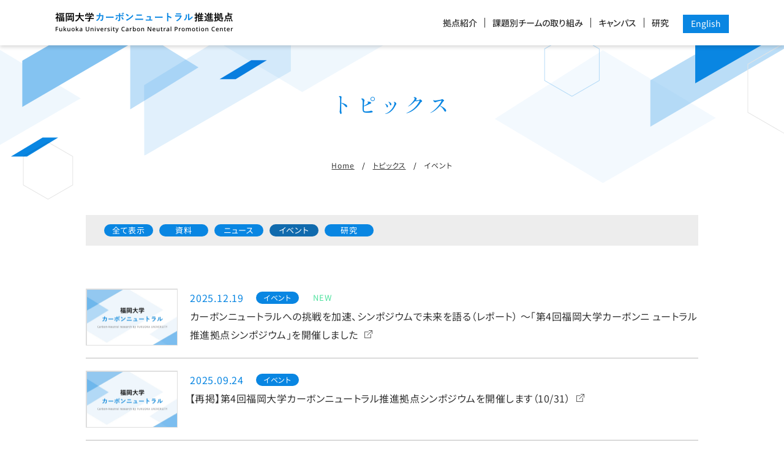

--- FILE ---
content_type: text/css
request_url: https://www.fukuoka-u.ac.jp/carbon-neutral/css/style.css
body_size: 22076
content:
/*!
 * rev. 2025-03-26
 * copyright © 2025
 * 
 */
/*! normalize.css v8.0.1 | MIT License | github.com/necolas/normalize.css */html{-webkit-text-size-adjust:100%;line-height:1.15}main{display:block}h1{font-size:2em;margin:.67em 0}hr{-webkit-box-sizing:content-box;box-sizing:content-box;height:0;overflow:visible}pre{font-family:monospace,monospace;font-size:1em}a{background-color:transparent}abbr[title]{border-bottom:none;text-decoration:underline;-webkit-text-decoration:underline dotted;text-decoration:underline dotted}b,strong{font-weight:bolder}code,kbd,samp{font-family:monospace,monospace;font-size:1em}small{font-size:80%}sub,sup{font-size:75%;line-height:0;position:relative;vertical-align:baseline}sub{bottom:-.25em}sup{top:-.5em}img{border-style:none}button,input,optgroup,select,textarea{font-family:inherit;font-size:100%;line-height:1.15;margin:0}button,input{overflow:visible}button,select{text-transform:none}[type=button],[type=reset],[type=submit],button{-webkit-appearance:button}[type=button]::-moz-focus-inner,[type=reset]::-moz-focus-inner,[type=submit]::-moz-focus-inner,button::-moz-focus-inner{border-style:none;padding:0}[type=button]:-moz-focusring,[type=reset]:-moz-focusring,[type=submit]:-moz-focusring,button:-moz-focusring{outline:1px dotted ButtonText}fieldset{padding:.35em .75em .625em}legend{-webkit-box-sizing:border-box;box-sizing:border-box;color:inherit;display:table;max-width:100%;padding:0;white-space:normal}progress{vertical-align:baseline}textarea{overflow:auto}[type=checkbox],[type=radio]{-webkit-box-sizing:border-box;box-sizing:border-box;padding:0}[type=number]::-webkit-inner-spin-button,[type=number]::-webkit-outer-spin-button{height:auto}[type=search]{-webkit-appearance:textfield;outline-offset:-2px}[type=search]::-webkit-search-decoration{-webkit-appearance:none}::-webkit-file-upload-button{-webkit-appearance:button;font:inherit}details{display:block}summary{display:list-item}[hidden],template{display:none}@font-face{font-family:YuGothicM;src:local("Yu Gothic Medium")}@font-face{font-family:icons;font-style:normal;font-weight:400;src:url(/font/icons.eot);src:url(/font/icons.eot?#iefix) format("embedded-opentype"),url(/font/icons.woff) format("woff"),url(/font/icons.ttf) format("truetype")}:root{font-size:62.5%;height:100%;scroll-behavior:smooth}[data-lazy-font]{visibility:hidden}.wf-active [data-lazy-font]{visibility:visible}@font-face{font-family:swiper-icons;font-style:normal;font-weight:400;src:url("data:application/font-woff;charset=utf-8;base64, [base64]//wADZ2x5ZgAAAywAAADMAAAD2MHtryVoZWFkAAABbAAAADAAAAA2E2+eoWhoZWEAAAGcAAAAHwAAACQC9gDzaG10eAAAAigAAAAZAAAArgJkABFsb2NhAAAC0AAAAFoAAABaFQAUGG1heHAAAAG8AAAAHwAAACAAcABAbmFtZQAAA/gAAAE5AAACXvFdBwlwb3N0AAAFNAAAAGIAAACE5s74hXjaY2BkYGAAYpf5Hu/j+W2+MnAzMYDAzaX6QjD6/4//Bxj5GA8AuRwMYGkAPywL13jaY2BkYGA88P8Agx4j+/8fQDYfA1AEBWgDAIB2BOoAeNpjYGRgYNBh4GdgYgABEMnIABJzYNADCQAACWgAsQB42mNgYfzCOIGBlYGB0YcxjYGBwR1Kf2WQZGhhYGBiYGVmgAFGBiQQkOaawtDAoMBQxXjg/wEGPcYDDA4wNUA2CCgwsAAAO4EL6gAAeNpj2M0gyAACqxgGNWBkZ2D4/wMA+xkDdgAAAHjaY2BgYGaAYBkGRgYQiAHyGMF8FgYHIM3DwMHABGQrMOgyWDLEM1T9/w8UBfEMgLzE////P/5//f/V/xv+r4eaAAeMbAxwIUYmIMHEgKYAYjUcsDAwsLKxc3BycfPw8jEQA/[base64]/uznmfPFBNODM2K7MTQ45YEAZqGP81AmGGcF3iPqOop0r1SPTaTbVkfUe4HXj97wYE+yNwWYxwWu4v1ugWHgo3S1XdZEVqWM7ET0cfnLGxWfkgR42o2PvWrDMBSFj/IHLaF0zKjRgdiVMwScNRAoWUoH78Y2icB/yIY09An6AH2Bdu/UB+yxopYshQiEvnvu0dURgDt8QeC8PDw7Fpji3fEA4z/PEJ6YOB5hKh4dj3EvXhxPqH/SKUY3rJ7srZ4FZnh1PMAtPhwP6fl2PMJMPDgeQ4rY8YT6Gzao0eAEA409DuggmTnFnOcSCiEiLMgxCiTI6Cq5DZUd3Qmp10vO0LaLTd2cjN4fOumlc7lUYbSQcZFkutRG7g6JKZKy0RmdLY680CDnEJ+UMkpFFe1RN7nxdVpXrC4aTtnaurOnYercZg2YVmLN/d/gczfEimrE/fs/bOuq29Zmn8tloORaXgZgGa78yO9/cnXm2BpaGvq25Dv9S4E9+5SIc9PqupJKhYFSSl47+Qcr1mYNAAAAeNptw0cKwkAAAMDZJA8Q7OUJvkLsPfZ6zFVERPy8qHh2YER+3i/BP83vIBLLySsoKimrqKqpa2hp6+jq6RsYGhmbmJqZSy0sraxtbO3sHRydnEMU4uR6yx7JJXveP7WrDycAAAAAAAH//wACeNpjYGRgYOABYhkgZgJCZgZNBkYGLQZtIJsFLMYAAAw3ALgAeNolizEKgDAQBCchRbC2sFER0YD6qVQiBCv/H9ezGI6Z5XBAw8CBK/m5iQQVauVbXLnOrMZv2oLdKFa8Pjuru2hJzGabmOSLzNMzvutpB3N42mNgZGBg4GKQYzBhYMxJLMlj4GBgAYow/P/PAJJhLM6sSoWKfWCAAwDAjgbRAAB42mNgYGBkAIIbCZo5IPrmUn0hGA0AO8EFTQAA")}:root{--swiper-theme-color:#007aff}.swiper{list-style:none;margin-left:auto;margin-right:auto;overflow:hidden;padding:0;position:relative;z-index:1}.swiper-vertical>.swiper-wrapper{-webkit-box-orient:vertical;-webkit-box-direction:normal;-ms-flex-direction:column;flex-direction:column}.swiper-wrapper{-webkit-box-sizing:content-box;box-sizing:content-box;display:-webkit-box;display:-ms-flexbox;display:flex;height:100%;position:relative;-webkit-transition-property:-webkit-transform;transition-property:-webkit-transform;transition-property:transform;transition-property:transform,-webkit-transform;width:100%;z-index:1}.swiper-android .swiper-slide,.swiper-wrapper{-webkit-transform:translateZ(0);transform:translateZ(0)}.swiper-pointer-events{-ms-touch-action:pan-y;touch-action:pan-y}.swiper-pointer-events.swiper-vertical{-ms-touch-action:pan-x;touch-action:pan-x}.swiper-slide{-ms-flex-negative:0;flex-shrink:0;height:100%;position:relative;-webkit-transition-property:-webkit-transform;transition-property:-webkit-transform;transition-property:transform;transition-property:transform,-webkit-transform;width:100%}.swiper-slide-invisible-blank{visibility:hidden}.swiper-autoheight,.swiper-autoheight .swiper-slide{height:auto}.swiper-autoheight .swiper-wrapper{-webkit-box-align:start;-ms-flex-align:start;align-items:flex-start;-webkit-transition-property:height,-webkit-transform;transition-property:height,-webkit-transform;transition-property:transform,height;transition-property:transform,height,-webkit-transform}.swiper-backface-hidden .swiper-slide{-webkit-backface-visibility:hidden;backface-visibility:hidden;-webkit-transform:translateZ(0);transform:translateZ(0)}.swiper-3d,.swiper-3d.swiper-css-mode .swiper-wrapper{-webkit-perspective:1200px;perspective:1200px}.swiper-3d .swiper-cube-shadow,.swiper-3d .swiper-slide,.swiper-3d .swiper-slide-shadow,.swiper-3d .swiper-slide-shadow-bottom,.swiper-3d .swiper-slide-shadow-left,.swiper-3d .swiper-slide-shadow-right,.swiper-3d .swiper-slide-shadow-top,.swiper-3d .swiper-wrapper{-webkit-transform-style:preserve-3d;transform-style:preserve-3d}.swiper-3d .swiper-slide-shadow,.swiper-3d .swiper-slide-shadow-bottom,.swiper-3d .swiper-slide-shadow-left,.swiper-3d .swiper-slide-shadow-right,.swiper-3d .swiper-slide-shadow-top{height:100%;left:0;pointer-events:none;position:absolute;top:0;width:100%;z-index:10}.swiper-3d .swiper-slide-shadow{background:rgba(0,0,0,.15)}.swiper-3d .swiper-slide-shadow-left{background-image:-webkit-gradient(linear,right top,left top,from(rgba(0,0,0,.5)),to(transparent));background-image:linear-gradient(270deg,rgba(0,0,0,.5),transparent)}.swiper-3d .swiper-slide-shadow-right{background-image:-webkit-gradient(linear,left top,right top,from(rgba(0,0,0,.5)),to(transparent));background-image:linear-gradient(90deg,rgba(0,0,0,.5),transparent)}.swiper-3d .swiper-slide-shadow-top{background-image:-webkit-gradient(linear,left bottom,left top,from(rgba(0,0,0,.5)),to(transparent));background-image:linear-gradient(0deg,rgba(0,0,0,.5),transparent)}.swiper-3d .swiper-slide-shadow-bottom{background-image:-webkit-gradient(linear,left top,left bottom,from(rgba(0,0,0,.5)),to(transparent));background-image:linear-gradient(180deg,rgba(0,0,0,.5),transparent)}.swiper-css-mode>.swiper-wrapper{-ms-overflow-style:none;overflow:auto;scrollbar-width:none}.swiper-css-mode>.swiper-wrapper::-webkit-scrollbar{display:none}.swiper-css-mode>.swiper-wrapper>.swiper-slide{scroll-snap-align:start start}.swiper-horizontal.swiper-css-mode>.swiper-wrapper{-ms-scroll-snap-type:x mandatory;scroll-snap-type:x mandatory}.swiper-vertical.swiper-css-mode>.swiper-wrapper{-ms-scroll-snap-type:y mandatory;scroll-snap-type:y mandatory}.swiper-centered>.swiper-wrapper:before{-ms-flex-negative:0;-webkit-box-ordinal-group:10000;-ms-flex-order:9999;content:"";flex-shrink:0;order:9999}.swiper-centered.swiper-horizontal>.swiper-wrapper>.swiper-slide:first-child{-webkit-margin-start:var(--swiper-centered-offset-before);margin-inline-start:var(--swiper-centered-offset-before)}.swiper-centered.swiper-horizontal>.swiper-wrapper:before{height:100%;min-height:1px;width:var(--swiper-centered-offset-after)}.swiper-centered.swiper-vertical>.swiper-wrapper>.swiper-slide:first-child{-webkit-margin-before:var(--swiper-centered-offset-before);margin-block-start:var(--swiper-centered-offset-before)}.swiper-centered.swiper-vertical>.swiper-wrapper:before{height:var(--swiper-centered-offset-after);min-width:1px;width:100%}.swiper-centered>.swiper-wrapper>.swiper-slide{scroll-snap-align:center center}.swiper-virtual .swiper-slide{-webkit-backface-visibility:hidden;-webkit-transform:translateZ(0);transform:translateZ(0)}.swiper-virtual.swiper-css-mode .swiper-wrapper:after{content:"";left:0;pointer-events:none;position:absolute;top:0}.swiper-virtual.swiper-css-mode.swiper-horizontal .swiper-wrapper:after{height:1px;width:var(--swiper-virtual-size)}.swiper-virtual.swiper-css-mode.swiper-vertical .swiper-wrapper:after{height:var(--swiper-virtual-size);width:1px}:root{--swiper-navigation-size:44px}.swiper-button-next,.swiper-button-prev{-webkit-box-align:center;-ms-flex-align:center;-webkit-box-pack:center;-ms-flex-pack:center;align-items:center;color:var(--swiper-navigation-color,var(--swiper-theme-color));cursor:pointer;display:-webkit-box;display:-ms-flexbox;display:flex;height:var(--swiper-navigation-size);justify-content:center;margin-top:calc(0px - var(--swiper-navigation-size)/2);position:absolute;top:50%;width:calc(var(--swiper-navigation-size)/44*27);z-index:10}.swiper-button-next.swiper-button-disabled,.swiper-button-prev.swiper-button-disabled{cursor:auto;opacity:.35;pointer-events:none}.swiper-button-next.swiper-button-hidden,.swiper-button-prev.swiper-button-hidden{cursor:auto;opacity:0;pointer-events:none}.swiper-navigation-disabled .swiper-button-next,.swiper-navigation-disabled .swiper-button-prev{display:none!important}.swiper-button-next:after,.swiper-button-prev:after{font-family:swiper-icons;font-size:var(--swiper-navigation-size);font-variant:normal;letter-spacing:0;line-height:1;text-transform:none!important}.swiper-button-prev,.swiper-rtl .swiper-button-next{left:10px;right:auto}.swiper-button-prev:after,.swiper-rtl .swiper-button-next:after{content:"prev"}.swiper-button-next,.swiper-rtl .swiper-button-prev{left:auto;right:10px}.swiper-button-next:after,.swiper-rtl .swiper-button-prev:after{content:"next"}.swiper-button-lock{display:none}.swiper-pagination{position:absolute;text-align:center;-webkit-transform:translateZ(0);transform:translateZ(0);-webkit-transition:opacity .3s;transition:opacity .3s;z-index:10}.swiper-pagination.swiper-pagination-hidden{opacity:0}.swiper-pagination-disabled>.swiper-pagination,.swiper-pagination.swiper-pagination-disabled{display:none!important}.swiper-horizontal>.swiper-pagination-bullets,.swiper-pagination-bullets.swiper-pagination-horizontal,.swiper-pagination-custom,.swiper-pagination-fraction{bottom:10px;left:0;width:100%}.swiper-pagination-bullets-dynamic{font-size:0;overflow:hidden}.swiper-pagination-bullets-dynamic .swiper-pagination-bullet{position:relative;-webkit-transform:scale(.33);transform:scale(.33)}.swiper-pagination-bullets-dynamic .swiper-pagination-bullet-active,.swiper-pagination-bullets-dynamic .swiper-pagination-bullet-active-main{-webkit-transform:scale(1);transform:scale(1)}.swiper-pagination-bullets-dynamic .swiper-pagination-bullet-active-prev{-webkit-transform:scale(.66);transform:scale(.66)}.swiper-pagination-bullets-dynamic .swiper-pagination-bullet-active-prev-prev{-webkit-transform:scale(.33);transform:scale(.33)}.swiper-pagination-bullets-dynamic .swiper-pagination-bullet-active-next{-webkit-transform:scale(.66);transform:scale(.66)}.swiper-pagination-bullets-dynamic .swiper-pagination-bullet-active-next-next{-webkit-transform:scale(.33);transform:scale(.33)}.swiper-pagination-bullet{background:var(--swiper-pagination-bullet-inactive-color,#000);border-radius:50%;display:inline-block;height:var(--swiper-pagination-bullet-height,var(--swiper-pagination-bullet-size,8px));opacity:var(--swiper-pagination-bullet-inactive-opacity,.2);width:var(--swiper-pagination-bullet-width,var(--swiper-pagination-bullet-size,8px))}button.swiper-pagination-bullet{-webkit-appearance:none;-moz-appearance:none;appearance:none;border:none;-webkit-box-shadow:none;box-shadow:none;margin:0;padding:0}.swiper-pagination-clickable .swiper-pagination-bullet{cursor:pointer}.swiper-pagination-bullet:only-child{display:none!important}.swiper-pagination-bullet-active{background:var(--swiper-pagination-color,var(--swiper-theme-color));opacity:var(--swiper-pagination-bullet-opacity,1)}.swiper-pagination-vertical.swiper-pagination-bullets,.swiper-vertical>.swiper-pagination-bullets{right:10px;top:50%;-webkit-transform:translate3d(0,-50%,0);transform:translate3d(0,-50%,0)}.swiper-pagination-vertical.swiper-pagination-bullets .swiper-pagination-bullet,.swiper-vertical>.swiper-pagination-bullets .swiper-pagination-bullet{display:block;margin:var(--swiper-pagination-bullet-vertical-gap,6px) 0}.swiper-pagination-vertical.swiper-pagination-bullets.swiper-pagination-bullets-dynamic,.swiper-vertical>.swiper-pagination-bullets.swiper-pagination-bullets-dynamic{top:50%;-webkit-transform:translateY(-50%);transform:translateY(-50%);width:8px}.swiper-pagination-vertical.swiper-pagination-bullets.swiper-pagination-bullets-dynamic .swiper-pagination-bullet,.swiper-vertical>.swiper-pagination-bullets.swiper-pagination-bullets-dynamic .swiper-pagination-bullet{display:inline-block;-webkit-transition:top .2s,-webkit-transform .2s;transition:top .2s,-webkit-transform .2s;transition:transform .2s,top .2s;transition:transform .2s,top .2s,-webkit-transform .2s}.swiper-horizontal>.swiper-pagination-bullets .swiper-pagination-bullet,.swiper-pagination-horizontal.swiper-pagination-bullets .swiper-pagination-bullet{margin:0 var(--swiper-pagination-bullet-horizontal-gap,4px)}.swiper-horizontal>.swiper-pagination-bullets.swiper-pagination-bullets-dynamic,.swiper-pagination-horizontal.swiper-pagination-bullets.swiper-pagination-bullets-dynamic{left:50%;-webkit-transform:translateX(-50%);transform:translateX(-50%);white-space:nowrap}.swiper-horizontal>.swiper-pagination-bullets.swiper-pagination-bullets-dynamic .swiper-pagination-bullet,.swiper-pagination-horizontal.swiper-pagination-bullets.swiper-pagination-bullets-dynamic .swiper-pagination-bullet{-webkit-transition:left .2s,-webkit-transform .2s;transition:left .2s,-webkit-transform .2s;transition:transform .2s,left .2s;transition:transform .2s,left .2s,-webkit-transform .2s}.swiper-horizontal.swiper-rtl>.swiper-pagination-bullets-dynamic .swiper-pagination-bullet{-webkit-transition:right .2s,-webkit-transform .2s;transition:right .2s,-webkit-transform .2s;transition:transform .2s,right .2s;transition:transform .2s,right .2s,-webkit-transform .2s}.swiper-pagination-progressbar{background:rgba(0,0,0,.25);position:absolute}.swiper-pagination-progressbar .swiper-pagination-progressbar-fill{background:var(--swiper-pagination-color,var(--swiper-theme-color));height:100%;left:0;position:absolute;top:0;-webkit-transform:scale(0);transform:scale(0);-webkit-transform-origin:left top;transform-origin:left top;width:100%}.swiper-rtl .swiper-pagination-progressbar .swiper-pagination-progressbar-fill{-webkit-transform-origin:right top;transform-origin:right top}.swiper-horizontal>.swiper-pagination-progressbar,.swiper-pagination-progressbar.swiper-pagination-horizontal,.swiper-pagination-progressbar.swiper-pagination-vertical.swiper-pagination-progressbar-opposite,.swiper-vertical>.swiper-pagination-progressbar.swiper-pagination-progressbar-opposite{height:4px;left:0;top:0;width:100%}.swiper-horizontal>.swiper-pagination-progressbar.swiper-pagination-progressbar-opposite,.swiper-pagination-progressbar.swiper-pagination-horizontal.swiper-pagination-progressbar-opposite,.swiper-pagination-progressbar.swiper-pagination-vertical,.swiper-vertical>.swiper-pagination-progressbar{height:100%;left:0;top:0;width:4px}.swiper-pagination-lock{display:none}.swiper-scrollbar{background:rgba(0,0,0,.1);border-radius:10px;position:relative;-ms-touch-action:none}.swiper-scrollbar-disabled>.swiper-scrollbar,.swiper-scrollbar.swiper-scrollbar-disabled{display:none!important}.swiper-horizontal>.swiper-scrollbar,.swiper-scrollbar.swiper-scrollbar-horizontal{bottom:3px;height:5px;left:1%;position:absolute;width:98%;z-index:50}.swiper-scrollbar.swiper-scrollbar-vertical,.swiper-vertical>.swiper-scrollbar{height:98%;position:absolute;right:3px;top:1%;width:5px;z-index:50}.swiper-scrollbar-drag{background:rgba(0,0,0,.5);border-radius:10px;height:100%;left:0;position:relative;top:0;width:100%}.swiper-scrollbar-cursor-drag{cursor:move}.swiper-scrollbar-lock{display:none}.swiper-zoom-container{-webkit-box-pack:center;-ms-flex-pack:center;-webkit-box-align:center;-ms-flex-align:center;align-items:center;display:-webkit-box;display:-ms-flexbox;display:flex;height:100%;justify-content:center;text-align:center;width:100%}.swiper-zoom-container>canvas,.swiper-zoom-container>img,.swiper-zoom-container>svg{font-family:"object-fit:contain";max-height:100%;max-width:100%;-o-object-fit:contain;object-fit:contain}.swiper-slide-zoomed{cursor:move}.swiper-lazy-preloader{border:4px solid var(--swiper-preloader-color,var(--swiper-theme-color));border-radius:50%;border-top:4px solid transparent;-webkit-box-sizing:border-box;box-sizing:border-box;height:42px;left:50%;margin-left:-21px;margin-top:-21px;position:absolute;top:50%;-webkit-transform-origin:50%;transform-origin:50%;width:42px;z-index:10}.swiper-watch-progress .swiper-slide-visible .swiper-lazy-preloader,.swiper:not(.swiper-watch-progress) .swiper-lazy-preloader{-webkit-animation:swiper-preloader-spin 1s linear infinite;animation:swiper-preloader-spin 1s linear infinite}.swiper-lazy-preloader-white{--swiper-preloader-color:#fff}.swiper-lazy-preloader-black{--swiper-preloader-color:#000}@-webkit-keyframes swiper-preloader-spin{0%{-webkit-transform:rotate(0deg);transform:rotate(0deg)}to{-webkit-transform:rotate(1turn);transform:rotate(1turn)}}@keyframes swiper-preloader-spin{0%{-webkit-transform:rotate(0deg);transform:rotate(0deg)}to{-webkit-transform:rotate(1turn);transform:rotate(1turn)}}.swiper .swiper-notification{left:0;opacity:0;pointer-events:none;position:absolute;top:0;z-index:-1000}.swiper-free-mode>.swiper-wrapper{margin:0 auto;-webkit-transition-timing-function:ease-out;transition-timing-function:ease-out}.swiper-grid>.swiper-wrapper{-ms-flex-wrap:wrap;flex-wrap:wrap}.swiper-grid-column>.swiper-wrapper{-webkit-box-orient:vertical;-webkit-box-direction:normal;-ms-flex-direction:column;flex-direction:column;-ms-flex-wrap:wrap;flex-wrap:wrap}.swiper-fade.swiper-free-mode .swiper-slide{-webkit-transition-timing-function:ease-out;transition-timing-function:ease-out}.swiper-fade .swiper-slide{pointer-events:none;-webkit-transition-property:opacity;transition-property:opacity}.swiper-fade .swiper-slide .swiper-slide{pointer-events:none}.swiper-fade .swiper-slide-active,.swiper-fade .swiper-slide-active .swiper-slide-active{pointer-events:auto}.swiper-cube{overflow:visible}.swiper-cube .swiper-slide{-webkit-backface-visibility:hidden;backface-visibility:hidden;height:100%;pointer-events:none;-webkit-transform-origin:0 0;transform-origin:0 0;visibility:hidden;width:100%;z-index:1}.swiper-cube .swiper-slide .swiper-slide{pointer-events:none}.swiper-cube.swiper-rtl .swiper-slide{-webkit-transform-origin:100% 0;transform-origin:100% 0}.swiper-cube .swiper-slide-active,.swiper-cube .swiper-slide-active .swiper-slide-active{pointer-events:auto}.swiper-cube .swiper-slide-active,.swiper-cube .swiper-slide-next,.swiper-cube .swiper-slide-next+.swiper-slide,.swiper-cube .swiper-slide-prev{pointer-events:auto;visibility:visible}.swiper-cube .swiper-slide-shadow-bottom,.swiper-cube .swiper-slide-shadow-left,.swiper-cube .swiper-slide-shadow-right,.swiper-cube .swiper-slide-shadow-top{-webkit-backface-visibility:hidden;backface-visibility:hidden;z-index:0}.swiper-cube .swiper-cube-shadow{bottom:0;height:100%;left:0;opacity:.6;position:absolute;width:100%;z-index:0}.swiper-cube .swiper-cube-shadow:before{background:#000;bottom:0;content:"";-webkit-filter:blur(50px);filter:blur(50px);left:0;position:absolute;right:0;top:0}.swiper-flip{overflow:visible}.swiper-flip .swiper-slide{-webkit-backface-visibility:hidden;backface-visibility:hidden;pointer-events:none;z-index:1}.swiper-flip .swiper-slide .swiper-slide{pointer-events:none}.swiper-flip .swiper-slide-active,.swiper-flip .swiper-slide-active .swiper-slide-active{pointer-events:auto}.swiper-flip .swiper-slide-shadow-bottom,.swiper-flip .swiper-slide-shadow-left,.swiper-flip .swiper-slide-shadow-right,.swiper-flip .swiper-slide-shadow-top{-webkit-backface-visibility:hidden;backface-visibility:hidden;z-index:0}.swiper-creative .swiper-slide{-webkit-backface-visibility:hidden;backface-visibility:hidden;overflow:hidden;-webkit-transition-property:opacity,height,-webkit-transform;transition-property:opacity,height,-webkit-transform;transition-property:transform,opacity,height;transition-property:transform,opacity,height,-webkit-transform}.swiper-cards{overflow:visible}.swiper-cards .swiper-slide{-webkit-backface-visibility:hidden;backface-visibility:hidden;overflow:hidden;-webkit-transform-origin:center bottom;transform-origin:center bottom}*,:after,:before{-webkit-box-sizing:border-box;box-sizing:border-box}::-moz-selection{background-color:#d9ecfb}::selection{background-color:#d9ecfb}.js-focus-visible :focus:not(.focus-visible){outline:0}body{-webkit-font-feature-settings:"palt";font-feature-settings:"palt";color:#333;font-family:Noto Sans JP,YuGothic,YuGothicM,メイリオ,Meiryo,sans-serif;font-size:1.6rem;line-height:1.6;margin:0;padding:0}@media(min-width:768px){body{min-width:1100px}}body [data-path^="/carbon-neutral/en/"]{font-family:Noto Sans,serif}@media(max-width:767px){body [data-hidden=sm]{display:none!important}}@media(min-width:768px){body [data-visible=sm]{display:none!important}}button{border-radius:0}.c-page-home__research-button-links,.c-page-home__summary-button-links,.c-page-home__topics-button-links,.c-page-home__vision-button-links{-webkit-box-align:center;-ms-flex-align:center;-webkit-box-pack:center;-ms-flex-pack:center;align-items:center;background-color:#0986e2;border:1px solid #0986e2;color:#fff;display:inline-block;font-size:1.6rem;font-weight:700;justify-content:center;max-width:330px;padding:14px 40px;position:relative;text-align:center;text-decoration:none;-webkit-transition:.4s;transition:.4s}@media(min-width:768px){.c-page-home__research-button-links,.c-page-home__summary-button-links,.c-page-home__topics-button-links,.c-page-home__vision-button-links{width:100%}}@media(max-width:767px){.c-page-home__research-button-links,.c-page-home__summary-button-links,.c-page-home__topics-button-links,.c-page-home__vision-button-links{display:inline-block;font-size:1.4rem;max-width:275px;padding:10px 38px;width:100%}[data-path^="/carbon-neutral/en/"] .c-page-home__research-button-links,[data-path^="/carbon-neutral/en/"] .c-page-home__summary-button-links,[data-path^="/carbon-neutral/en/"] .c-page-home__topics-button-links,[data-path^="/carbon-neutral/en/"] .c-page-home__vision-button-links{padding:10px 20px 10px 10px}}@media(hover:hover){.c-page-home__research-button-links:hover,.c-page-home__summary-button-links:hover,.c-page-home__topics-button-links:hover,.c-page-home__vision-button-links:hover{background:#fff;color:#0986e2}.c-page-home__research-button-links:hover:after,.c-page-home__summary-button-links:hover:after,.c-page-home__topics-button-links:hover:after,.c-page-home__vision-button-links:hover:after{border-color:#0986e2!important}}.c-page-home__research-button-links:after,.c-page-home__summary-button-links:after,.c-page-home__topics-button-links:after,.c-page-home__vision-button-links:after{border-right:2px solid #fff;border-top:2px solid #fff;content:"";display:inline-block;height:8px;margin:0 0 0 6px;position:absolute;right:20px;top:50%;-webkit-transform:translateY(-50%) rotate(45deg);transform:translateY(-50%) rotate(45deg);-webkit-transition:.4s;transition:.4s;width:8px}.c-page-home{background:url(../img/bg-hero.jpg) no-repeat top;background-size:cover}@media(min-width:1600px){.c-page-home{background-size:100% auto}}@media screen and (max-width:1100px){.c-page-home{background-size:1600px 970px}}@media(max-width:767px){.c-page-home{background-image:url(../img/bg-hero-sm.jpg);background-size:100% auto}}.c-page-home__main{font-family:YuGothic,YuGothicM,Noto Sans JP,メイリオ,Meiryo,sans-serif;letter-spacing:.05em}[data-path^="/carbon-neutral/en/"] .c-page-home__main{font-family:Noto Sans,serif}.c-page-home__inner{overflow:hidden}.c-page-home__message{padding:0 0 113px;position:relative}@media(max-width:767px){.c-page-home__message{padding:0 0 70px}[data-path^="/carbon-neutral/en/"] .c-page-home__message{padding:0 0 40px}}.c-page-home__message:after{background:url(../img/bg-message-lower.png) no-repeat;background-size:100% auto;bottom:210px;content:"";display:block;height:262px;position:absolute;right:-56px;width:315px}@media(max-width:767px){.c-page-home__message:after{background-image:url(../img/bg-message-lower-sm.png);bottom:auto;height:221px;right:-35px;top:74px;width:245px}}[data-path^="/carbon-neutral/en/"] .c-page-home__message:after{bottom:0}.c-page-home__message:before{background:url(../img/bg-message-upper.png) no-repeat;background-size:100% auto;bottom:228px;content:"";display:block;height:259px;left:-40px;position:absolute;width:210px}@media(min-width:768px){.c-page-home__message:before{display:none}}@media(max-width:767px){[data-path^="/carbon-neutral/en/"] .c-page-home__message:before{bottom:-100px}}.c-page-home__message-inner{margin:0 auto;max-width:900px;position:relative;z-index:2}@media(max-width:767px){.c-page-home__message-inner{padding:0 20px}}.c-page-home__message-head{margin:0 0 58px;opacity:0;text-align:center;-webkit-transform:translateY(40px);transform:translateY(40px);-webkit-transition:opacity .6s cubic-bezier(.25,.46,.45,.94),-webkit-transform .6s cubic-bezier(.25,.46,.45,.94);transition:opacity .6s cubic-bezier(.25,.46,.45,.94),-webkit-transform .6s cubic-bezier(.25,.46,.45,.94);transition:transform .6s cubic-bezier(.25,.46,.45,.94),opacity .6s cubic-bezier(.25,.46,.45,.94);transition:transform .6s cubic-bezier(.25,.46,.45,.94),opacity .6s cubic-bezier(.25,.46,.45,.94),-webkit-transform .6s cubic-bezier(.25,.46,.45,.94);-webkit-transition-delay:.4s;transition-delay:.4s}@media(max-width:767px){.c-page-home__message-head{margin:0 0 30px}.c-page-home__message-head img{height:auto;width:320px}}.c-page-home__message-head[data-inview=true]{opacity:1;-webkit-transform:translate(0);transform:translate(0)}.c-page-home__message-text{line-height:2.2;margin:0 0 60px;opacity:0;text-align:center;-webkit-transform:translateY(40px);transform:translateY(40px);-webkit-transition:opacity .6s cubic-bezier(.25,.46,.45,.94),-webkit-transform .6s cubic-bezier(.25,.46,.45,.94);transition:opacity .6s cubic-bezier(.25,.46,.45,.94),-webkit-transform .6s cubic-bezier(.25,.46,.45,.94);transition:transform .6s cubic-bezier(.25,.46,.45,.94),opacity .6s cubic-bezier(.25,.46,.45,.94);transition:transform .6s cubic-bezier(.25,.46,.45,.94),opacity .6s cubic-bezier(.25,.46,.45,.94),-webkit-transform .6s cubic-bezier(.25,.46,.45,.94);-webkit-transition-delay:.4s;transition-delay:.4s}@media(max-width:767px){.c-page-home__message-text{font-size:1.4rem;line-height:2;margin:0 0 40px;text-align:left}}.c-page-home__message-text[data-inview=true]{opacity:1;-webkit-transform:translate(0);transform:translate(0)}.c-page-home__message-text p{margin:0 0 2.4em}@media(max-width:767px){.c-page-home__message-text p{margin:0 0 1.5em}}.c-page-home__message-text p:last-child{margin-bottom:0}.c-page-home__message-about{background:#f7f7f7;color:#0986e2;padding:40px 40px 30px}@media(max-width:767px){.c-page-home__message-about{padding:25px}}.c-page-home__message-about-head{font-size:2.2rem;margin:0 0 16px}@media(max-width:767px){.c-page-home__message-about-head{font-size:1.8rem}}.c-page-home__message-about-head span{font-size:1.8rem;font-weight:500}@media(max-width:767px){.c-page-home__message-about-head span{font-size:1.4rem}}.c-page-home__message-about-cont{font-size:1.4rem;letter-spacing:.03em;line-height:2.1}@media(max-width:767px){.c-page-home__message-about-cont{font-size:1.3rem}}.c-page-home__message-about-cont p{margin:0}.c-page-home__vision{background:url(../img/bg-home-vision.jpg) no-repeat top;background-size:cover;padding:113px 10px 79px;position:relative}@media(max-width:767px){.c-page-home__vision{background-image:url(../img/bg-home-vision-sm.jpg);padding:80px 20px 60px}}.c-page-home__vision:after{background:url(../img/bg-vision-lower.png) no-repeat;background-size:100% auto;bottom:-120px;content:"";display:block;height:605px;position:absolute;right:-156px;width:379px}@media(max-width:767px){.c-page-home__vision:after{bottom:-68px;height:290px;right:-76px;width:186px}}.c-page-home__vision-head{color:#fff;font-size:3.2rem;letter-spacing:.05em;margin:0 0 10px;position:relative;text-align:center}@media(max-width:767px){.c-page-home__vision-head{font-size:2.3rem;margin:0 0 20px}}[data-path^="/carbon-neutral/en/"] .c-page-home__vision-head{font-size:4.4rem;font-weight:400;letter-spacing:.02em}@media(max-width:767px){[data-path^="/carbon-neutral/en/"] .c-page-home__vision-head{font-size:2.6rem}}[data-path^="/carbon-neutral/en/"] .c-page-home__vision-head:after{background:#fff;content:"";display:block;height:2px;margin:.4em auto .5em;text-align:center;width:50px}@media(max-width:767px){[data-path^="/carbon-neutral/en/"] .c-page-home__vision-head:after{height:1px;width:25px}}.c-page-home__vision-head:before{background:url(../img/pict-home-head-vision.svg) no-repeat top;background-size:100% auto;content:"";display:block;height:123px;left:50%;position:absolute;top:50%;-webkit-transform:translate(-50%,-50%);transform:translate(-50%,-50%);width:461px}@media(max-width:767px){.c-page-home__vision-head:before{height:62px;top:20%;width:240px}}[data-path^="/carbon-neutral/en/"] .c-page-home__vision-head:before{content:none}.c-page-home__vision-head span{position:relative}.c-page-home__vision-head-caption{color:#fff;font-size:1.6rem;font-weight:700;margin:0 0 48px;text-align:center}@media(max-width:767px){.c-page-home__vision-head-caption{margin:0 0 40px;text-align:left}}[data-path^="/carbon-neutral/en/"] .c-page-home__vision-head-caption{font-weight:600}@media(max-width:767px){[data-path^="/carbon-neutral/en/"] .c-page-home__vision-head-caption{font-weight:400;line-height:1.7;text-align:center}}.c-page-home__vision-body{display:-webkit-box;display:-ms-flexbox;display:flex;margin:0 auto 52px;max-width:1240px;position:relative;z-index:2}@media(max-width:767px){.c-page-home__vision-body{display:block;margin-bottom:40px}}.c-page-home__vision-element{background:#fff;margin:0 10px;padding:40px 50px 48px;width:calc(33.33333% - 20px)}@media(max-width:767px){.c-page-home__vision-element{margin:0 0 20px;padding:25px 20px 30px;width:100%}}[data-path^="/carbon-neutral/en/"] .c-page-home__vision-element{padding:40px 35px}@media(max-width:767px){[data-path^="/carbon-neutral/en/"] .c-page-home__vision-element{padding:25px 20px 30px}.c-page-home__vision-element-header{-webkit-box-align:center;-ms-flex-align:center;align-items:center;display:-webkit-box;display:-ms-flexbox;display:flex;margin:0 0 10px}}.c-page-home__vision-element-ph{text-align:center}@media(max-width:767px){.c-page-home__vision-element-ph{width:90px}.c-page-home__vision-element-ph img{height:auto;width:100%}}.c-page-home__vision-element-head{-webkit-box-align:center;-ms-flex-align:center;-webkit-box-pack:center;-ms-flex-pack:center;align-items:center;display:-webkit-box;display:-ms-flexbox;display:flex;font-size:2.1rem;justify-content:center;line-height:1.45;margin:0 0 .7em;min-height:4.2em;position:relative;text-align:center}@media(max-width:767px){.c-page-home__vision-element-head{-webkit-box-flex:1;display:block;-ms-flex:1;flex:1;font-size:1.8rem;line-height:1.6;margin:0;min-height:0;padding-left:20px;text-align:left}.c-page-home__vision-element-head br{display:none}}[data-path^="/carbon-neutral/en/"] .c-page-home__vision-element-head{font-size:2rem}@media(max-width:767px){[data-path^="/carbon-neutral/en/"] .c-page-home__vision-element-head{font-size:1.7rem;letter-spacing:.025em}}[data-path^="/carbon-neutral/en/"] .c-page-home__vision-element-head:after{background:#0986e2;bottom:0;content:"";display:block;height:2px;left:50%;position:absolute;-webkit-transform:translate(-50%);transform:translate(-50%);width:25px}@media(max-width:767px){[data-path^="/carbon-neutral/en/"] .c-page-home__vision-element-head:after{content:none}}.c-page-home__vision-element-head span{display:block;position:relative}.c-page-home__vision-element-head span:after{background:#0986e2;bottom:-14px;content:"";display:block;height:2px;left:50%;position:absolute;-webkit-transform:translate(-50%);transform:translate(-50%);width:25px}@media(max-width:767px){.c-page-home__vision-element-head span:after{display:none}}[data-path^="/carbon-neutral/en/"] .c-page-home__vision-element-head span:after{content:none}.c-page-home__vision-element-cont{line-height:1.95}.c-page-home__vision-element-cont p{margin:0}@media(max-width:767px){.c-page-home__vision-element-cont p{font-size:1.4rem}}[data-path^="/carbon-neutral/en/"] .c-page-home__vision-element-cont p{letter-spacing:.025em;line-height:1.8;text-align:left}@media(min-width:768px){[data-path^="/carbon-neutral/en/"] .c-page-home__vision-element-cont p{font-size:1.4rem}}.c-page-home__vision-button{-webkit-box-pack:center;-ms-flex-pack:center;display:-webkit-box;display:-ms-flexbox;display:flex;justify-content:center;position:relative;z-index:2}[data-path^="/carbon-neutral/en/"] .c-page-home__vision-button span{font-weight:400}.c-page-home__vision-button-links{border-color:#fff;border-width:2px}@media(hover:hover){.c-page-home__vision-button-links:hover{border-color:#0986e2}}.c-page-home__summary{padding:65px 0 40px;position:relative}@media(max-width:767px){.c-page-home__summary{padding:60px 20px 20px}}.c-page-home__summary:before{background:url(../img/bg-summary-upper.png);background-size:100% auto;content:"";display:block;height:516px;left:-134px;position:absolute;top:54px;width:472px}@media(max-width:767px){.c-page-home__summary:before{height:264px;left:-64px;width:221px}}.c-page-home__summary:after{background:url(../img/bg-summary-lower.png);background-size:100% auto;bottom:-65px;content:"";display:block;height:359px;position:absolute;right:-25px;width:269px;z-index:1}@media(max-width:767px){.c-page-home__summary:after{bottom:-97px;height:179px;right:-9px;width:134px}}.c-page-home__summary-inner{background:hsla(0,0%,97%,.6);margin:0 auto;max-width:1000px;padding:70px 0 80px;position:relative;z-index:2}@media(max-width:767px){.c-page-home__summary-inner{padding:40px 0}}.c-page-home__summary-header{-webkit-box-align:start;-ms-flex-align:start;align-items:flex-start;color:#0986e2;display:-webkit-box;display:-ms-flexbox;display:flex;margin:0 0 34px;padding:0 0 0 74px}@media(max-width:767px){.c-page-home__summary-header{display:block;margin:0 0 25px;padding-left:0}}[data-path^="/carbon-neutral/en/"] .c-page-home__summary-header{display:block;padding:0}.c-page-home__summary-head-en{-webkit-box-align:center;-ms-flex-align:center;align-items:center;display:-webkit-box;display:-ms-flexbox;display:flex}@media(max-width:767px){.c-page-home__summary-head-en{-webkit-box-pack:center;-ms-flex-pack:center;justify-content:center;margin:0 0 12px}.c-page-home__summary-head-en img{height:31px;width:142px}}.c-page-home__summary-head-en:before{background:#0986e2;content:"";display:inline-block;height:1px;margin:0 17px;width:35px}@media(min-width:768px){.c-page-home__summary-head-en:before{display:none}}.c-page-home__summary-head-en:after{background:#0986e2;content:"";display:inline-block;height:2px;margin:0 22px;vertical-align:middle;width:173px}@media(max-width:767px){.c-page-home__summary-head-en:after{height:1px;margin:0 17px;width:35px}}.c-page-home__summary-head{font-size:3rem;margin:0 0 10px;position:relative;text-align:center}@media(max-width:767px){.c-page-home__summary-head{font-size:1.7rem;margin:0 0 20px}}[data-path^="/carbon-neutral/en/"] .c-page-home__summary-head{font-size:3.4rem;font-weight:400;letter-spacing:.05em}@media(max-width:767px){[data-path^="/carbon-neutral/en/"] .c-page-home__summary-head{font-size:2.1rem}}.c-page-home__summary-header-caption{margin:0}@media(max-width:767px){.c-page-home__summary-header-caption{font-size:1.4rem;padding:0 20px}.c-page-home__summary-header-caption br{display:none}}.c-page-home__summary-pict{margin-bottom:32px;text-align:center}@media(max-width:767px){.c-page-home__summary-pict{margin:0 0 25px;padding:0 27px}.c-page-home__summary-pict img{height:auto;max-width:280px;width:100%}}.c-page-home__summary-button{-webkit-box-pack:center;-ms-flex-pack:center;display:-webkit-box;display:-ms-flexbox;display:flex;justify-content:center}@media(max-width:767px){.c-page-home__summary-button{padding:0 30px}}.c-page-home__research{background:#fff;padding:125px 0 100px;position:relative}@media(max-width:767px){.c-page-home__research{padding:85px 20px 70px}}[data-path^="/carbon-neutral/en/"] .c-page-home__research{padding-top:60px}.c-page-home__research-head{color:#0986e2;font-size:3.2rem;letter-spacing:.1em;margin:0 0 96px;position:relative;text-align:center}@media(max-width:767px){.c-page-home__research-head{font-size:2.3rem;margin:0 0 30px}}@media(min-width:768px){.c-page-home__research-head br{display:none}}[data-path^="/carbon-neutral/en/"] .c-page-home__research-head{font-size:4.4rem;font-weight:400;letter-spacing:.02em;margin:0 0 60px}@media(max-width:767px){[data-path^="/carbon-neutral/en/"] .c-page-home__research-head{font-size:2.6rem}}[data-path^="/carbon-neutral/en/"] .c-page-home__research-head:after{background:#0986e2;content:"";display:block;height:2px;margin:10px auto 0;width:50px}@media(max-width:767px){[data-path^="/carbon-neutral/en/"] .c-page-home__research-head:after{height:1px;width:25px}}.c-page-home__research-head:before{background:url(../img/pict-home-head-research.svg) no-repeat top;background-size:100% auto;content:"";display:block;height:128px;left:50%;position:absolute;top:30%;-webkit-transform:translate(-50%,-50%);transform:translate(-50%,-50%);width:671px}@media(max-width:767px){.c-page-home__research-head:before{height:64px;top:8%;width:335px}}[data-path^="/carbon-neutral/en/"] .c-page-home__research-head:before{content:none}.c-page-home__research-head span{position:relative}.c-page-home__research-slider{margin:0 0 40px;overflow:visible}@media(max-width:767px){.c-page-home__research-slider{display:block;margin-bottom:30px}}.c-page-home__research-slider-next,.c-page-home__research-slider-prev{background-repeat:no-repeat;background-size:100% auto;height:40px;width:40px}@media(max-width:767px){.c-page-home__research-slider-next,.c-page-home__research-slider-prev{height:30px;width:30px}}.c-page-home__research-slider-next:after,.c-page-home__research-slider-prev:after{display:none}.c-page-home__research-slider-prev{background-image:url(../img/icon-slider-prev.svg);left:-50px}@media(max-width:767px){.c-page-home__research-slider-prev{left:-55px}}.c-page-home__research-slider-next{background-image:url(../img/icon-slider-next.svg);right:-50px}@media(max-width:767px){.c-page-home__research-slider-next{right:-55px}}.c-page-home__research-slider-wrapper{margin:0 auto;max-width:952px}@media(max-width:767px){.c-page-home__research-slider-wrapper{width:calc(100vw - 125px)}}.c-page-home__research-slider-element{display:block;height:auto;width:304px}.c-page-home__research-slider-element>a{height:100%}.c-page-home__research-slider-ph img{height:auto;vertical-align:top;width:100%}.c-page-home__research-slider-links{background:#f4f4f4;color:#333;display:block;height:100%;position:relative;text-decoration:none;-webkit-transition:.3s;transition:.3s}@media(max-width:767px){.c-page-home__research-slider-links{padding:0}}@media(hover:hover)and (--sm-gt ){.c-page-home__research-slider-links:hover{color:#0986e2}}.c-page-home__research-slider-links:after{border-color:transparent transparent #0986e2;border-style:solid;border-width:0 0 12px 12px;bottom:0;content:"";height:0;position:absolute;right:0;width:0}.c-page-home__research-slider-content{min-height:5em;padding:15px 20px}@media(max-width:767px){.c-page-home__research-slider-content{min-height:4.7em}}.c-page-home__research-slider-title{font-weight:700}@media(max-width:767px){.c-page-home__research-slider-title{font-size:1.4rem}}[data-path^="/carbon-neutral/en/"] .c-page-home__research-slider-title{font-size:1.5rem;font-weight:600;letter-spacing:.025em}.c-page-home__research-button{-webkit-box-pack:center;-ms-flex-pack:center;display:-webkit-box;display:-ms-flexbox;display:flex;justify-content:center}.c-page-home__topics{background:#f8f8f8;padding:125px 20px 100px;position:relative}@media(max-width:767px){.c-page-home__topics{padding:65px 20px 40px}}[data-path^="/carbon-neutral/en/"] .c-page-home__topics{padding:80px 20px 70px}.c-page-home__topics:before{background:url(../img/bg-topics-upper.png) no-repeat;background-size:100% auto;content:"";display:block;height:62px;left:0;position:absolute;top:0;-webkit-transform:translateY(-50%);transform:translateY(-50%);width:77px}@media(max-width:767px){.c-page-home__topics:before{left:-20px;top:-20px;-webkit-transform:none;transform:none}}.c-page-home__topics-inner{margin:0 auto;max-width:800px}.c-page-home__topics-head{color:#0986e2;font-size:3.2rem;letter-spacing:.2em;margin:0 0 65px;position:relative;text-align:center}@media(max-width:767px){.c-page-home__topics-head{font-size:2.3rem;margin:0 0 33px}}[data-path^="/carbon-neutral/en/"] .c-page-home__topics-head{font-size:4.4rem;font-weight:400;letter-spacing:.02em;margin:0 0 30px}@media(max-width:767px){[data-path^="/carbon-neutral/en/"] .c-page-home__topics-head{font-size:2.6rem}}[data-path^="/carbon-neutral/en/"] .c-page-home__topics-head:after{background:#0986e2;content:"";display:block;height:2px;margin:10px auto 0;width:50px}[data-path^="/carbon-neutral/en/"] [data-path^="/carbon-neutral/en/"] .c-page-home__topics-head:after{content:none}@media(max-width:767px){[data-path^="/carbon-neutral/en/"] [data-path^="/carbon-neutral/en/"] .c-page-home__topics-head:after{height:1px;width:25px}}.c-page-home__topics-head:before{background:url(../img/pict-home-head-topics.svg) no-repeat top;background-size:100% auto;content:"";display:block;height:165px;left:50%;position:absolute;top:50%;-webkit-transform:translate(-50%,-50%);transform:translate(-50%,-50%);width:483px}@media(max-width:767px){.c-page-home__topics-head:before{height:85px;width:248px}}[data-path^="/carbon-neutral/en/"] .c-page-home__topics-head:before{content:none}.c-page-home__topics-head span{position:relative}.c-page-home__topics-body{margin:0 0 45px}@media(max-width:767px){.c-page-home__topics-body{margin:0 0 30px}}.c-page-home__topics-element{border-bottom:1px solid #bababa;letter-spacing:.03em}.c-page-home__topics-element[data-is-new=true]>.c-page-home__topics-links>.c-page-home__topics-sub:after{color:#4ee29e;content:"NEW";display:inline-block;font-size:1.3rem;margin-left:15px}.c-page-home__topics-sub{-webkit-box-pack:start;-ms-flex-pack:start;justify-content:start}.c-page-home__topics-links,.c-page-home__topics-sub{display:-webkit-box;display:-ms-flexbox;display:flex;-ms-flex-wrap:wrap;flex-wrap:wrap}.c-page-home__topics-links{color:#333;padding:16px 10px;text-decoration:none;-webkit-transition:.3s;transition:.3s}@media(max-width:767px){.c-page-home__topics-links{-ms-flex-wrap:wrap;flex-wrap:wrap;padding:12px 0}}@media(hover:hover)and (--sm-gt ){.c-page-home__topics-links:hover{color:#0986e2}}.c-page-home__topics-links time{color:#0986e2;width:100px}@media(max-width:767px){.c-page-home__topics-links time{font-size:1.2rem;margin-top:2px;width:70px}}[data-path^="/carbon-neutral/en/"] .c-page-home__topics-links time{font-weight:600}.c-page-home__topics-links[target=_blank] .c-page-home__topics-title:after{background:url(/carbon-neutral/img/icon-external-black.svg) no-repeat;background-size:contain;content:"外部リンク";display:inline-block;font-size:0;height:13px;line-height:1;margin-bottom:6px;margin-left:10px;vertical-align:middle;width:13px}@media(max-width:767px){.c-page-home__topics-links[target=_blank] .c-page-home__topics-title:after{margin-bottom:3px}}.c-page-home__topics-links[href$=".pdf"] .c-page-home__topics-title:after{background:none;background-color:#fff;border:1px solid red;color:red;content:"PDF";display:inline-block;font-size:1rem;font-weight:700;height:auto;letter-spacing:0;line-height:1;margin-bottom:0;margin-left:8px;margin-top:-2px;padding:2px 3px 3px;vertical-align:middle;width:auto}@media(max-width:767px){.c-page-home__topics-links[href$=".pdf"] .c-page-home__topics-title:after{margin-top:0;-webkit-transform:scale(.8);transform:scale(.8);-webkit-transform-origin:left top;transform-origin:left top}}.c-page-home__topics-links[href$=".pptx"] .c-page-home__topics-title:after{background:none;background-color:#fff;border:1px solid red;color:red;content:"PDF";display:inline-block;font-size:1rem;font-weight:700;height:auto;letter-spacing:0;line-height:1;margin-bottom:0;margin-left:8px;margin-top:-2px;padding:2px 3px 3px;vertical-align:middle;width:auto}@media(max-width:767px){.c-page-home__topics-links[href$=".pptx"] .c-page-home__topics-title:after{margin-top:0;-webkit-transform:scale(.8);transform:scale(.8);-webkit-transform-origin:left top;transform-origin:left top}}.c-page-home__topics-links[href$=".doc"] .c-page-home__topics-title:after,.c-page-home__topics-links[href$=".docx"] .c-page-home__topics-title:after{background:none;background-color:#fff;border:1px solid #1319c7;color:#1319c7;content:"Word";display:inline-block;font-size:1rem;font-weight:700;height:auto;letter-spacing:0;line-height:1;margin-bottom:0;margin-left:8px;margin-top:-2px;padding:2px 3px 3px;vertical-align:middle;width:auto}@media(max-width:767px){.c-page-home__topics-links[href$=".doc"] .c-page-home__topics-title:after,.c-page-home__topics-links[href$=".docx"] .c-page-home__topics-title:after{margin-top:0;-webkit-transform:scale(.8);transform:scale(.8);-webkit-transform-origin:left top;transform-origin:left top}}.c-page-home__topics[href$=".xls"] .c-page-home__topics-title:after,.c-page-home__topics[href$=".xlsx"] .c-page-home__topics-title:after{background:none;background-color:#fff;border:1px solid #189622;color:#189622;content:"Excel";display:inline-block;font-size:1rem;font-weight:700;height:auto;letter-spacing:0;line-height:1;margin-bottom:0;margin-left:8px;margin-top:-2px;padding:2px 3px 3px;vertical-align:middle;width:auto}@media(max-width:767px){.c-page-home__topics[href$=".xls"] .c-page-home__topics-title:after,.c-page-home__topics[href$=".xlsx"] .c-page-home__topics-title:after{margin-top:0;-webkit-transform:scale(.8);transform:scale(.8);-webkit-transform-origin:left top;transform-origin:left top}}.c-page-home__topics-category{-webkit-box-pack:center;-ms-flex-pack:center;-webkit-box-align:center;-ms-flex-align:center;align-items:center;background:#0986e2;border-radius:50vw;color:#fff;display:-webkit-box;display:-ms-flexbox;display:flex;font-size:1.2rem;height:20px;justify-content:center;margin-right:8px;width:70px}@media(max-width:767px){.c-page-home__topics-category{margin-bottom:5px}}.c-page-home__topics-title{width:100%}@media(max-width:767px){.c-page-home__topics-title{font-size:1.4rem;margin:0;width:100%}}.c-page-home__topics-button{-webkit-box-pack:center;-ms-flex-pack:center;display:-webkit-box;display:-ms-flexbox;display:flex;justify-content:center}.c-page-sub{background:url(../img/bg-page-sub.svg) no-repeat center -79px;background-size:auto 441px}@media(max-width:767px){.c-page-sub{background:url(../img/bg-page-sub-sm.svg) no-repeat 74% 18px;background-size:auto 125px}}.c-page-sub__content{font-size:1.6rem;letter-spacing:.05em;line-height:1.875;margin:135px auto 80px;max-width:1000px}@media(max-width:767px){.c-page-sub__content{margin-top:80px}}.c-page-sub__content-title{margin-bottom:50px}@media(min-width:768px){.c-page-sub__content-index[data-size=large]{margin:0 -50px}}@media(max-width:767px){.c-page-sub__content-index{padding:0 20px}.c-page-sub__content-index[data-size=large]{padding:0}}.c-page-sub__content-detail{margin:0 auto;padding:26px 0 80px;width:992}@media(max-width:1052px){.c-page-sub__content-detail{max-width:1052px;padding-left:30px;padding-right:30px;width:100%}}.c-page-sub__content-main{font-family:YuGothic,YuGothicM,Noto Sans JP,メイリオ,Meiryo,sans-serif;letter-spacing:.03em;margin:0 auto;max-width:940px;padding:0 20px}@media(max-width:767px){.c-page-sub__content-main{font-size:1.4rem}}[data-path^="/carbon-neutral/en/"] .c-page-sub__content-main{font-family:Noto Sans,serif;letter-spacing:.02em;line-height:2}.c-header{background:#fff;-webkit-box-shadow:0 3px 6px rgba(0,0,0,.15);box-shadow:0 3px 6px rgba(0,0,0,.15);font-size:1.6rem;left:0;padding:20px 90px;position:fixed;top:0;width:100%;z-index:100}@media(min-width:768px){.c-header{min-width:1100px}}@media(max-width:767px){.c-header{background:#fff;padding:13px 15px}}.c-header__body{-webkit-box-align:center;-ms-flex-align:center;-webkit-box-pack:justify;-ms-flex-pack:justify;align-items:center;display:-webkit-box;display:-ms-flexbox;display:flex;justify-content:space-between;margin:0 auto}.c-header__title{-webkit-box-flex:0;-ms-flex:0 1 auto;flex:0 1 auto}.c-header__site-name{margin:0}.c-header__site-name>a{color:#0986e2;display:block;text-decoration:none}.c-header__site-name img{vertical-align:top}@media(max-width:767px){.c-header__site-name img{height:auto;width:221px}}.c-header__site-name-element{font-size:1rem;line-height:1;margin:0}.c-header__description{margin:0}.c-header__info{-webkit-box-orient:vertical;-webkit-box-direction:normal;-ms-flex:0 1 auto;flex:0 1 auto;-ms-flex-direction:column;flex-direction:column}.c-header__info,.c-header__links{-webkit-box-flex:0;display:-webkit-box;display:-ms-flexbox;display:flex}.c-header__links{-ms-flex:0 1 auto;flex:0 1 auto;margin:0;padding:0}@media(max-width:991px){.c-header__links{margin:0 auto 20px}}.c-header__links>li{-webkit-box-flex:0;display:block;-ms-flex:0 1 auto;flex:0 1 auto}.c-header__links>li>a{color:#000;display:block;font-size:.875em;padding:10px 20px;text-decoration:none}.c-header__links>li>a:hover{color:#b8b8b8}.c-header__sm-menu{-webkit-appearance:none;-moz-appearance:none;appearance:none;background:transparent;border:0;cursor:pointer;display:block;height:21px;margin-left:20px;position:absolute;right:15px;top:13px;width:35px;z-index:2}@media(min-width:768px){.c-header__sm-menu{display:none}}.c-header__sm-menu:focus-visible{outline:2px solid #0986e2}[data-path^="/carbon-neutral/en/"] .c-header__sm-menu{top:19px}.c-header__sm-menu span{background:#0986e2;display:block;height:1px;left:0;overflow:hidden;pointer-events:none;position:absolute;-webkit-transition:rotate .4s,opacity .4s,left .4s,width .4s,-webkit-transform .4s;transition:rotate .4s,opacity .4s,left .4s,width .4s,-webkit-transform .4s;transition:transform .4s,rotate .4s,opacity .4s,left .4s,width .4s;transition:transform .4s,rotate .4s,opacity .4s,left .4s,width .4s,-webkit-transform .4s;width:35px;z-index:-1}.c-header__sm-menu span:first-of-type{top:20px}.c-header__sm-menu span:nth-of-type(2){bottom:10px}.c-header__sm-menu span:nth-of-type(3){top:0}.c-header__sm-menu[aria-expanded=true] span{background:#fff}.c-header__sm-menu[aria-expanded=true] span:first-of-type{-webkit-transform:translateX(-4px) translateY(-8px) rotate(-45deg);transform:translateX(-4px) translateY(-8px) rotate(-45deg);width:30px}.c-header__sm-menu[aria-expanded=true] span:nth-of-type(2){left:60%;opacity:0}.c-header__sm-menu[aria-expanded=true] span:nth-of-type(3){-webkit-transform:translateX(-3px) translateY(12px) rotate(45deg);transform:translateX(-3px) translateY(12px) rotate(45deg);width:30px}@media(max-width:767px){.c-header__sm-body{background:#2586ce;display:none;height:100vh;left:0;position:absolute;top:0;width:100%}}.c-header__sm-body-logo{padding:13px 15px}@media(min-width:768px){.c-header__sm-body-logo{display:none}}.c-header__sm-body-logo img{height:auto;width:221px}.c-footer{background-color:#3d4858;color:#fff;font-family:YuGothic,YuGothicM,Noto Sans JP,メイリオ,Meiryo,sans-serif;padding:60px 20px 45px;text-align:center}@media(max-width:767px){.c-footer{padding:40px 20px 30px}}[data-path^="/carbon-neutral/en/"] .c-footer{font-family:Noto Sans,serif}.c-footer__body{margin:0 auto}.c-footer__site-name{margin:0 0 20px}@media(max-width:767px){.c-footer__site-name{margin:0 0 20px}.c-footer__site-name img{height:auto;max-width:100%}[data-path^="/carbon-neutral/en/"] .c-footer__site-name img{width:100%}}.c-footer__banner{margin:0 0 30px}@media(max-width:767px){.c-footer__banner{margin:0 0 20px}.c-footer__banner img{height:auto;max-width:100%}}[data-path^="/carbon-neutral/en/"] .c-footer__links{font-weight:400}.c-footer__links ul{-webkit-box-pack:center;-ms-flex-pack:center;display:-webkit-box;display:-ms-flexbox;display:flex;justify-content:center;margin:0 0 30px;padding:0}@media(max-width:767px){.c-footer__links ul{display:none}}.c-footer__links li{display:block;line-height:1;padding:0}.c-footer__links li:after{background:#fff;content:"";display:inline-block;height:1em;margin:2px 9px 0;vertical-align:top;width:1px}.c-footer__links li:last-child:after{display:none}.c-footer__links a{color:#fff;display:inline-block;font-family:YuGothic,YuGothicM,Noto Sans JP,メイリオ,Meiryo,sans-serif;font-size:1.4rem;font-weight:500;padding:3px;text-align:center;text-decoration:none;-webkit-transition:.5s;transition:.5s}@media(hover:hover){.c-footer__links a:hover{opacity:.7}}.c-footer__links a span{display:inline-block}.c-footer__links-pdf{background-color:#fff;background:none;border:1px solid #fff;color:red;color:#fff;content:"PDF";display:inline-block;font-size:1rem;font-weight:700;height:auto;letter-spacing:0;line-height:1;margin:0 4px;padding:2px 3px 3px;vertical-align:middle;width:auto}@media(max-width:767px){.c-footer__links-pdf{margin-top:0;-webkit-transform:scale(.8);transform:scale(.8);-webkit-transform-origin:left top;transform-origin:left top}}.c-footer__links-university>a{margin:0 0 20px;position:relative}@media(max-width:767px){.c-footer__links-university>a{margin:0 0 10px}}.c-footer__links-university>a[target=_blank]:after{background:url(/carbon-neutral/img/icon-external-white.svg) no-repeat;background-size:contain;content:"";display:inline-block;height:12px;margin-left:6px;position:relative;width:12px}.c-footer__address{font-size:1.4rem}@media(max-width:767px){[data-path^="/carbon-neutral/en/"] .c-footer__address{font-size:1.3rem;font-weight:400;letter-spacing:.03em;line-height:2.2}}.c-footer__address a{color:#fff;text-decoration:none}.c-footer__copyright{display:block;font-size:1rem;letter-spacing:.03em;opacity:.7;text-align:center}.c-nav-global{position:relative}@media(max-width:767px){.c-nav-global{padding:40px 35px 20px}}.c-nav-global__body{margin:0 auto}@media(min-width:768px){.c-nav-global__body{-webkit-box-pack:end;-ms-flex-pack:end;-webkit-box-align:center;-ms-flex-align:center;align-items:center;display:-webkit-box;display:-ms-flexbox;display:flex;justify-content:flex-end}}.c-nav-global__list{-webkit-box-align:stretch;-ms-flex-align:stretch;-webkit-box-pack:justify;-ms-flex-pack:justify;align-items:stretch;display:-webkit-box;display:-ms-flexbox;display:flex;-ms-flex-wrap:nowrap;flex-wrap:nowrap;justify-content:space-between;margin:0;padding:0}@media(max-width:767px){.c-nav-global__list{display:block}}.c-nav-global__item{display:-webkit-box;display:-ms-flexbox;display:flex;line-height:1}@media(max-width:767px){.c-nav-global__item{border-bottom:1px solid #1366c2}}.c-nav-global__item:after{background:#333;content:"";display:inline-block;height:1em;margin:2px 9px 0;vertical-align:top;width:1px}@media(max-width:767px){.c-nav-global__item:after{display:none}}[data-path^="/carbon-neutral/en/"] .c-nav-global__item:after{margin:4px 9px 0}.c-nav-global__item:last-child:after{display:none}.c-nav-global__item>a{color:#333;display:inline-block;font-family:YuGothic,YuGothicM,Noto Sans JP,メイリオ,Meiryo,sans-serif;font-size:1.4rem;font-weight:500;padding:3px;text-align:center;text-decoration:none;-webkit-transition:.5s;transition:.5s}@media(hover:hover)and (--sm-gt ){.c-nav-global__item>a:hover{color:#0986e2}}@media(max-width:767px){.c-nav-global__item>a{color:#fff;display:block;font-size:1.8rem;font-weight:700;letter-spacing:.03em;padding:20px 10px;position:relative;text-align:left;width:100%}.c-nav-global__item>a:after{border-right:2px solid #fff;border-top:2px solid #fff;content:"";display:inline-block;height:15px;margin:0 0 0 6px;position:absolute;right:10px;top:50%;-webkit-transform:translateY(-50%) rotate(45deg);transform:translateY(-50%) rotate(45deg);-webkit-transition:.4s;transition:.4s;width:15px}.c-nav-global__item>a span:after{content:attr(data-nav-en);display:block;font-family:Inter,sans-serif;font-size:1rem;font-weight:500;margin-top:10px;-webkit-transform:scale(.9);transform:scale(.9);-webkit-transform-origin:left top;transform-origin:left top}[data-path^="/carbon-neutral/en/"] .c-nav-global__item>a span:after{content:none}}[data-path^="/carbon-neutral/en/"] .c-nav-global__item>a{font-family:Noto Sans,serif;font-weight:400;line-height:1.3}@media(min-width:768px){.c-nav-global__item>a[data-page-current=true]{color:#0986e2}}.c-nav-global__item>a>span{display:inline-block}.c-nav-global__item-pdf{background:none;background-color:#fff;border:1px solid red;color:red;content:"PDF";display:inline-block;font-size:1rem;font-weight:700;height:auto;letter-spacing:0;line-height:1;margin-top:-2px;padding:2px 3px 3px;vertical-align:middle;width:auto}@media(max-width:767px){.c-nav-global__item-pdf{background:none;border:1px solid #fff;color:#fff;font-size:1.2rem;margin-bottom:3px;margin-top:0;-webkit-transform:scale(.8);transform:scale(.8);-webkit-transform:none!important;transform:none!important;-webkit-transform-origin:left top;transform-origin:left top}}.c-nav-global__lang{margin-left:20px}@media(max-width:767px){.c-nav-global__lang{margin:50px auto 0}}.c-nav-global__lang a{background:#0986e2;border:1px solid #0986e2;color:#fff;font-size:1.4rem;padding:3px 12px 5px;text-decoration:none;-webkit-transition:.2s ease-out;transition:.2s ease-out}@media(hover:hover){.c-nav-global__lang a:hover{background:#fff;color:#0986e2}}@media(max-width:767px){.c-nav-global__lang a{background:none;border:2px solid #fff;display:block;font-size:1.8rem;margin:0 auto;text-align:center;width:200px}}[data-path^="/carbon-neutral/en/"] .c-nav-global__lang a{font-family:Noto Sans,serif}.c-nav-sitemap{background-color:#000;padding:30px 0}@media(max-width:575px){.c-nav-sitemap{padding:0}}.c-nav-sitemap ul[data-sitemap-level="1"],.c-nav-sitemap ul[data-sitemap-level="2"],.c-nav-sitemap ul[data-sitemap-level="3"]{margin:0}.c-nav-sitemap li[data-sitemap-level="1"],.c-nav-sitemap li[data-sitemap-level="2"],.c-nav-sitemap li[data-sitemap-level="3"]{display:block;margin:0;padding:0}.c-nav-sitemap a{color:#fff;display:block;padding-left:30px;text-decoration:none}@media(max-width:575px){.c-nav-sitemap a{padding:20px}}.c-nav-sitemap a:hover{opacity:.7}.c-nav-sitemap a:before{background:#0986e2;border:1px solid transparent;border-radius:50%;content:"";display:inline-block;height:8px;margin:0 15px 0 -20px;vertical-align:middle;width:8px}@media(max-width:575px){.c-nav-sitemap a:before{display:none;margin:0}}.c-nav-sitemap__body{background-color:#000;margin:0 auto;max-width:1200px;overflow:hidden}@media(max-width:991px){.c-nav-sitemap__body{max-width:100%}}.c-nav-sitemap ul[data-sitemap-level="1"]{-webkit-column-count:4;-moz-column-count:4;column-count:4;padding:0}@media(max-width:576px){.c-nav-sitemap ul[data-sitemap-level="1"]{-webkit-column-count:1;-moz-column-count:1;column-count:1}}@media(min-width:576px) and (max-width:767px){.c-nav-sitemap ul[data-sitemap-level="1"]{-webkit-column-count:2;-moz-column-count:2;column-count:2}}@media(min-width:768px) and (max-width:991px){.c-nav-sitemap ul[data-sitemap-level="1"]{-webkit-column-count:3;-moz-column-count:3;column-count:3}}.c-nav-sitemap li[data-sitemap-level="1"]{-webkit-column-break-inside:avoid;-moz-column-break-inside:avoid;break-inside:avoid-column;display:inline-block;margin:0 0 1em;width:100%}@media(max-width:575px){.c-nav-sitemap li[data-sitemap-level="1"]{margin:0}.c-nav-sitemap li[data-sitemap-level="1"] a{border-bottom:2px solid #b8b8b8;margin:0}.c-nav-sitemap li[data-sitemap-level="1"] a :before{display:none;margin:0}}.c-nav-sitemap ul[data-sitemap-level="2"]{padding:0 0 0 1em}@media(max-width:575px){.c-nav-sitemap ul[data-sitemap-level="2"]{padding:0}}.c-nav-sitemap li[data-sitemap-level="2"]{margin:0 0 .5em}@media(max-width:575px){.c-nav-sitemap li[data-sitemap-level="2"]{margin:0}.c-nav-sitemap li[data-sitemap-level="2"] a{background:#baa98f;border-bottom:1px solid #000;color:#333;padding:15px 20px}}.c-nav-sitemap li[data-sitemap-level="2"] a:before{background:#d9ecfb}@media(max-width:575px){.c-nav-sitemap li[data-sitemap-level="2"] a:before{display:none;margin:0}}.c-nav-sitemap ul[data-sitemap-level="3"]{padding:0 0 0 1em}@media(max-width:575px){.c-nav-sitemap ul[data-sitemap-level="3"]{padding:0}.c-nav-sitemap li[data-sitemap-level="3"] a{background:#dad3c9;color:#333;padding:10px 20px}}.c-nav-sitemap li[data-sitemap-level="3"] a:before{background:#b8b8b8;border:1px solid #b8b8b8}@media(max-width:575px){.c-nav-sitemap li[data-sitemap-level="3"] a:before{display:none;margin:0}}.c-nav-breadcrumb{margin:0 auto 70px;max-width:900px}@media(max-width:767px){.c-nav-breadcrumb{margin-bottom:25px;padding-left:20px;padding-right:20px}}.c-nav-breadcrumb ol{-webkit-box-pack:center;-ms-flex-pack:center;display:-webkit-box;display:-ms-flexbox;display:flex;-ms-flex-wrap:wrap;flex-wrap:wrap;justify-content:center;margin:0;padding:0}@media(max-width:767px){.c-nav-breadcrumb ol{-webkit-box-pack:start;-ms-flex-pack:start;display:block;justify-content:flex-start;line-height:1.3}}.c-nav-breadcrumb ol>li{font-size:1.2rem;list-style:none}@media(max-width:767px){.c-nav-breadcrumb ol>li{display:inline;font-size:1rem}}.c-nav-breadcrumb ol>li:last-child a :after{display:none}.c-nav-breadcrumb a{color:#383838;display:inline-block;text-decoration:underline}.c-nav-breadcrumb a :after{color:#000;content:"/";display:inline-block;margin:0 1em}.c-nav-breadcrumb__item{display:inline-block;margin:0;padding:0}.c-nav-breadcrumb__item[data-breadcrumb=current] a{text-decoration:none}.c-lower-bnr{background:#fff;padding:60px 0}@media(max-width:767px){.c-lower-bnr{padding:40px 20px}}.c-lower-bnr__body{-webkit-box-pack:center;-ms-flex-pack:center;display:-webkit-box;display:-ms-flexbox;display:flex;justify-content:center}@media(max-width:767px){.c-lower-bnr__body{display:block}}.c-lower-bnr__element{margin:0 10px}@media(max-width:767px){.c-lower-bnr__element{margin:0 auto 20px;max-width:288px}}.c-lower-bnr__element img{vertical-align:top}@media(max-width:767px){.c-lower-bnr__element img{height:auto;max-width:100%}}.c-list-banner{padding:30px 0}.c-list-banner__body{margin:0 auto;max-width:1200px;padding-left:30px;padding-right:30px;width:1600}@media(max-width:1660px){.c-list-banner__body{max-width:1660px;padding-left:30px;padding-right:30px;width:100%}}@media(max-width:576px){.c-list-banner__body{padding-left:20px;padding-right:20px}}.c-list-banner__body>ul{-webkit-box-pack:center;-ms-flex-pack:center;-webkit-box-align:center;-ms-flex-align:center;align-items:center;display:-webkit-box;display:-ms-flexbox;display:flex;-ms-flex-wrap:wrap;flex-wrap:wrap;justify-content:center;padding:0;text-align:center}.c-list-banner__body>ul>li{list-style:none;margin:0 10px}@media(max-width:767px){.c-list-banner__body>ul>li{margin-bottom:10px;width:100%}}.c-list-banner__body>ul>li>a{display:block;text-decoration:none}.c-list-banner__body>ul>li>a:hover{opacity:.7}@media(max-width:575px){.c-list-banner__body>ul>li>a>img{width:100%}}.c-pagetop{bottom:60px;display:none;height:50px;margin:-50px 0 0 auto;position:sticky;right:20px;-webkit-transform:translateY(50%);transform:translateY(50%);width:50px;z-index:4}@media(max-width:767px){.c-pagetop{height:45px;width:45px}}.c-pagetop__links{background:#0986e2;border-radius:5px;color:#fff;display:block;font-family:Marcellus,serif;font-size:1.2rem;height:100%;line-height:1.2;padding-top:16px;position:relative;text-align:center;text-decoration:none;width:100%}@media(max-width:767px){.c-pagetop__links{font-size:1rem;padding-top:17px}}.c-pagetop__links:before{border-left:2px solid #fff;border-top:2px solid #fff;content:"";display:inline-block;height:8px;left:14px;margin:0 0 0 6px;position:absolute;top:8px;-webkit-transform:rotate(45deg);transform:rotate(45deg);-webkit-transition:.4s;transition:.4s;width:8px}@media(max-width:767px){.c-pagetop__links:before{left:13px}}.c-list-category{font-size:1.2rem}@media(max-width:576px){.c-list-category{display:none}}.c-list-category ul{-webkit-box-pack:center;-ms-flex-pack:center;display:-webkit-box;display:-ms-flexbox;display:flex;justify-content:center;list-style:none;margin:0 auto 50px;padding:0}.c-list-category li{list-style:none;margin:0 10px;padding:0}.c-list-category a{background:#9a9a9a;border:1px solid transparent;border-radius:5px;color:#333;display:block;font-weight:700;padding:1em 1.9em;text-decoration:none}.c-list-tag{font-size:1rem}@media(max-width:576px){.c-list-tag{display:none}}.c-list-tag ul{-webkit-box-pack:end;-ms-flex-pack:end;display:-webkit-box;display:-ms-flexbox;display:flex;justify-content:flex-end;list-style:none;margin:0 0 26px;padding:0}.c-list-tag li{list-style:none;margin:0 .3em;padding:0}.c-list-tag a{background:#0986e2;color:#fff;display:block;padding:1em 1.9em;text-decoration:none}.c-title-page{text-align:center}@media(max-width:767px){.c-title-page{padding:0 20px}}.c-title-page h1,.c-title-page p{border:1px solid transparent;color:#0986e2;display:inline-block;font-family:Shippori Mincho,Noto Sans JP,YuGothic,YuGothicM,メイリオ,Meiryo,sans-serif;font-size:3.6rem;font-weight:500;letter-spacing:.1em;margin:0 0 55px;position:relative;text-align:center}@media(max-width:767px){.c-title-page h1,.c-title-page p{display:block;font-size:2.6rem;margin:0 0 22px}}[data-path^="/carbon-neutral/en/"] .c-title-page h1,[data-path^="/carbon-neutral/en/"] .c-title-page p{font-family:"Noto Serif",Noto Sans,serif;font-weight:400;letter-spacing:.04em;line-height:1.4}.c-hero{padding:354px 0 332px}@media(max-width:767px){.c-hero{padding:45vw 0 55vw}[data-path^="/carbon-neutral/en/"] .c-hero{padding:61vw 0 46vw}}.c-hero__inner{margin:0 auto;max-width:1000px;padding:0 15px}@media(max-width:767px){.c-hero__inner{padding:0 20px}}@media(min-width:1600px){.c-hero__head{padding-top:1vw}}.c-hero__head img{height:auto;min-width:465px;width:25vw}@media(max-width:1100px){.c-hero__head img{height:auto;min-width:auto;width:42.2727272727vw}}@media(min-width:1600px){.c-hero__head img{height:auto;min-width:auto;width:29.0625vw}}@media(max-width:767px){.c-hero__head img{height:auto;width:83vw}}[data-path^="/carbon-neutral/en/"] .c-hero__head img{min-width:500px}@media(max-width:1100px){[data-path^="/carbon-neutral/en/"] .c-hero__head img{min-width:auto;width:45.4545454545vw}}@media(max-width:767px){[data-path^="/carbon-neutral/en/"] .c-hero__head img{width:62vw}}@media(min-width:1600px){[data-path^="/carbon-neutral/en/"] .c-hero__head img{width:31.25vw}}.c-pagination{-webkit-box-pack:center;-ms-flex-pack:center;-webkit-box-align:center;-ms-flex-align:center;align-items:center;clear:both;display:-webkit-box;display:-ms-flexbox;display:flex;font-size:1.8rem;justify-content:center;line-height:4rem;margin:-20px 0 0;overflow:hidden;padding-bottom:130px;text-align:center}@media(max-width:767px){.c-pagination{-webkit-box-pack:justify;-ms-flex-pack:justify;display:block;justify-content:space-between;padding-bottom:70px;position:relative}}.c-pagination a{background:none;color:currentcolor;font-size:.8888888889em;text-decoration:none}@media(max-width:767px){.c-pagination__next,.c-pagination__prev{position:absolute;top:74px}}.c-pagination__next a,.c-pagination__prev a{-webkit-box-pack:center;-ms-flex-pack:center;-webkit-box-align:center;-ms-flex-align:center;align-items:center;border:1px solid #0986e2;border-radius:50vw;color:#0986e2;display:-webkit-box;display:-ms-flexbox;display:flex;font-size:1.6rem;height:34px;justify-content:center;line-height:1.2;overflow:hidden;padding:0 10px;position:relative;-webkit-transition:.3s ease-out;transition:.3s ease-out;vertical-align:middle;width:80px}@media(hover:hover){.c-pagination__next a:hover,.c-pagination__prev a:hover{background:#0986e2;color:#fff}.c-pagination__next a:hover:after,.c-pagination__next a:hover:before,.c-pagination__prev a:hover:after,.c-pagination__prev a:hover:before{border-color:#fff}}.c-pagination__next a[data-disabled=true],.c-pagination__prev a[data-disabled=true]{opacity:.3;pointer-events:none}.c-pagination__prev{-webkit-box-ordinal-group:2;-ms-flex-order:1;order:1}@media(max-width:767px){.c-pagination__prev{left:20px}}.c-pagination__prev :before{border:solid #0986e2;border-width:0 2px 2px 0;content:"";display:inline-block;height:8px;margin-right:3px;padding-right:5px;-webkit-transform:rotate(135deg);transform:rotate(135deg);vertical-align:middle;width:8px}.c-pagination__next{-webkit-box-ordinal-group:4;-ms-flex-order:3;order:3}@media(max-width:767px){.c-pagination__next{right:20px}}.c-pagination__next :after{border:solid #0986e2;border-width:0 2px 2px 0;content:"";display:inline-block;height:8px;margin-left:3px;padding-left:5px;-webkit-transform:rotate(-45deg);transform:rotate(-45deg);vertical-align:middle;width:8px}.c-pagination__numbers{-webkit-box-ordinal-group:3;-ms-flex-order:2;display:-webkit-box;display:-ms-flexbox;display:flex;font-weight:700;list-style:none;margin:0 10px;order:2;padding:0}@media(max-width:767px){.c-pagination__numbers{-webkit-box-pack:center;-ms-flex-pack:center;justify-content:center;margin:0 auto}}.c-pagination__number{display:block;list-style:none;margin:0 7px}@media(hover:hover){.c-pagination__number:hover a{background:#0986e2;color:#fff}}.c-pagination__number--current a{background:#0986e2;color:#fff}.c-pagination__number a{border:1px solid #0986e2;border-radius:50vw;color:#0986e2;display:block;height:44px;padding:0 .3em;text-align:center;-webkit-transition:.3s ease-out;transition:.3s ease-out;width:44px}.c-pagination__number a:after{display:none}.c-pagination__number a[aria-current=page]{background:#0986e2;color:#fff}.c-pagination__btn-back{-webkit-box-align:center;-ms-flex-align:center;-webkit-box-pack:center;-ms-flex-pack:center;align-items:center;background-color:#969696;border:1px solid #969696;color:#fff;display:inline-block;font-weight:700;justify-content:center;max-width:330px;padding:6px 40px;position:relative;text-align:center;text-decoration:none;-webkit-transition:.4s;transition:.4s}@media(min-width:768px){.c-pagination__btn-back{width:100%}}@media(max-width:767px){.c-pagination__btn-back{display:inline-block;font-size:1.4rem;max-width:none;padding:6px 20px;width:170px}}@media(hover:hover){.c-pagination__btn-back:hover{background:#fff;color:#969696}.c-pagination__btn-back:hover:after{border-color:#969696!important}}.c-pagination__btn-back>a{display:block;font-size:1.6rem!important;height:100%;width:100%}.c-pagination[data-page=detail]{position:relative}.c-pagination[data-page=detail] .c-pagination__next,.c-pagination[data-page=detail] .c-pagination__prev{position:absolute;top:4px}.c-pagination[data-page=detail] .c-pagination__next>a,.c-pagination[data-page=detail] .c-pagination__prev>a{height:44px;width:44px}.c-pagination[data-page=detail] .c-pagination__next>a>span,.c-pagination[data-page=detail] .c-pagination__prev>a>span{display:none}.c-pagination[data-page=detail] .c-pagination__prev{left:calc(50% - 270px)}@media(max-width:767px){.c-pagination[data-page=detail] .c-pagination__prev{left:20px}}.c-pagination[data-page=detail] .c-pagination__prev a{padding-left:15px}.c-pagination[data-page=detail] .c-pagination__next{right:calc(50% - 270px)}@media(max-width:767px){.c-pagination[data-page=detail] .c-pagination__next{right:20px}}.c-pagination[data-page=detail] .c-pagination__next a{padding-right:15px}.c-card{border:1px solid #bababa;font-size:1.6rem;height:100%;outline:2px solid transparent;overflow:hidden;position:relative;-webkit-transition:outline .3s;transition:outline .3s}.c-card:hover{border:1px solid #d9ecfb;outline:2px solid #d9ecfb}.c-card[data-is-new=true]:before{background:#0986e2;color:#fff;content:"new";display:block;font-size:.875em;font-weight:700;height:74px;left:-38px;padding:50px 0 0;position:absolute;text-align:center;top:-38px;-webkit-transform:rotate(-45deg);transform:rotate(-45deg);width:74px;z-index:1}.c-card>a{color:currentcolor;height:100%;text-decoration:none}.c-card__img{-webkit-box-flex:0;background:#9a9a9a;-ms-flex:0 1 auto;flex:0 1 auto;height:0;margin-bottom:15px;overflow:hidden;padding-top:56.25%;position:relative;width:100%}.c-card__img img{display:block;left:0;position:absolute;top:0;width:100%}@supports((-o-object-fit:cover) or (object-fit:cover)){.c-card__img img{font-family:"object-fit:cover;object-position:center top";height:100%;-o-object-fit:cover;object-fit:cover;-o-object-position:center top;object-position:center top}}.c-card__header{-webkit-box-flex:0;-ms-flex:0 1 auto;flex:0 1 auto;padding:0 22px}.c-card__body{-webkit-box-flex:0;-ms-flex:0 1 100%;flex:0 1 100%;font-size:.875em;padding:10px 22px 30px}.c-card__title{color:#06116c;font-size:1.25em;margin:0 auto;padding:0}.c-card__time{display:none}.c-card__tags ul{list-style:none;margin:0 auto;padding:0}.c-card__tag-item{display:inline-block;font-size:.75em;list-style:none;margin:0;padding:0}.c-card__tag-item span{background:#000;color:#fff;display:block;padding:3px 15px}.c-card__author{display:none}.c-card__description,.c-card__description p{margin:0;padding:0}.c-content-index{padding-bottom:60px}.c-content-index__body{grid-gap:10px;display:-ms-grid;display:grid;grid-template-columns:repeat(auto-fit,minmax(200px,1fr));margin:0 auto;width:1600}@media(max-width:1660px){.c-content-index__body{max-width:1660px;padding-left:30px;padding-right:30px;width:100%}}@media(max-width:576px){.c-content-index__body{padding-left:20px;padding-right:20px}}:where(.c-page-sub__content-main) p{margin:0 0 1.5em;text-align:justify;text-justify:inter-ideograph}[data-path^="/carbon-neutral/en/"] :where(.c-page-sub__content-main) p{text-align:start}@media(max-width:767px){[data-path^="/carbon-neutral/en/"] :where(.c-page-sub__content-main) p{line-height:1.7}}:where(.c-page-sub__content-main) p:first-child{margin-top:0}:where(.c-page-sub__content-main) p:last-child{margin-bottom:0}:where(.c-page-sub__content-main) p a{color:currentcolor}:where(.c-page-sub__content-main) h2{border-bottom:3px solid #dedede;color:#383838;font-size:2.7rem;line-height:1.6;margin:1em -50px 40px;padding:12px 13px 7px;position:relative}@media(max-width:767px){:where(.c-page-sub__content-main) h2{border-bottom-width:2px;font-size:2.2rem;margin:1em 0 30px;padding:7px 0}}:where(.c-page-sub__content-main) h2:before{background:#0986e2;bottom:-3px;content:"";display:block;height:3px;left:0;position:absolute;width:51px}@media(max-width:767px){:where(.c-page-sub__content-main) h2:before{bottom:-2px;height:2px;width:26px}}:where(.c-page-sub__content-main) h2:first-child{margin-top:0}:where(.c-page-sub__content-main) h2+.c-heading-03,:where(.c-page-sub__content-main) h2+h3{margin-top:0}:where(.c-page-sub__content-main) h2+.c-heading-04,:where(.c-page-sub__content-main) h2+h4{margin-top:0}:where(.c-page-sub__content-main) h2+.c-heading-05,:where(.c-page-sub__content-main) h2+h5{margin-top:0}:where(.c-page-sub__content-main) h2+.c-heading-06,:where(.c-page-sub__content-main) h2+h6{margin-top:0}[data-path^="/carbon-neutral/en/"] :where(.c-page-sub__content-main) h2{font-weight:600;letter-spacing:.03em}:where(.c-page-sub__content-main) h3{background:#d9ecfb;font-size:2.2rem;letter-spacing:.05em;line-height:1.75;margin:3em -15px 40px;padding:7px 15px;position:relative}@media(max-width:767px){:where(.c-page-sub__content-main) h3{font-size:2rem;margin-bottom:20px;margin-left:0;margin-right:0}}:where(.c-page-sub__content-main) h3:before{background:#0986e2;content:"";display:block;height:calc(100% - 20px);left:0;position:absolute;top:50%;-webkit-transform:translateY(-50%);transform:translateY(-50%);width:3px}:where(.c-page-sub__content-main) h3:first-child{margin-top:0}:where(.c-page-sub__content-main) h3+.c-heading-04,:where(.c-page-sub__content-main) h3+h4{margin-top:0}:where(.c-page-sub__content-main) h3+.c-heading-05,:where(.c-page-sub__content-main) h3+h5{margin-top:0}:where(.c-page-sub__content-main) h3+.c-heading-06,:where(.c-page-sub__content-main) h3+h6{margin-top:0}[data-path^="/carbon-neutral/en/"] :where(.c-page-sub__content-main) h3{font-weight:600;letter-spacing:.02em;line-height:1.36;padding:7px 18px}:where(.c-page-sub__content-main) h4{font-size:2rem;line-height:1.75;margin:2em -15px 22px;padding:0 25px 0 15px;position:relative}@media(max-width:767px){:where(.c-page-sub__content-main) h4{font-size:1.8rem;margin-left:0;margin-right:0}[data-path^="/carbon-neutral/en/"] :where(.c-page-sub__content-main) h4{line-height:1.5}}[data-path^="/carbon-neutral/en/"] :where(.c-page-sub__content-main) h4{font-weight:600}:where(.c-page-sub__content-main) h4:before{background:#0986e2;content:"";display:block;height:18px;left:2px;position:absolute;top:.43em;-webkit-transform:skew(-14deg);transform:skew(-14deg);width:5px}@media(max-width:767px){:where(.c-page-sub__content-main) h4:before{height:16px;top:.4em;width:4px}}:where(.c-page-sub__content-main) h4:first-child{margin-top:0}:where(.c-page-sub__content-main) h4+.c-heading-05,:where(.c-page-sub__content-main) h4+h5{margin-top:0}:where(.c-page-sub__content-main) h4+.c-heading-06,:where(.c-page-sub__content-main) h4+h6{margin-top:0}:where(.c-page-sub__content-main) h5{background:#f4f4f4;font-size:1.8rem;line-height:1.75;margin:1em -15px 20px;padding:4px 15px;position:relative}@media(max-width:767px){:where(.c-page-sub__content-main) h5{font-size:1.6rem;margin-bottom:16px;margin-left:0;margin-right:0;padding-left:12px}[data-path^="/carbon-neutral/en/"] :where(.c-page-sub__content-main) h5{line-height:1.5}}:where(.c-page-sub__content-main) h5:before{background:#9a9a9a;content:"";display:block;height:5px;left:0;position:absolute;top:.94em;width:5px}:where(.c-page-sub__content-main) h5:first-child{margin-top:0}:where(.c-page-sub__content-main) h5+.c-heading-06,:where(.c-page-sub__content-main) h5+h6{margin-top:0}:where(.c-page-sub__content-main) h6{font-size:1.6rem;line-height:1.4;margin:1em -15px 20px;padding-left:11px;position:relative}@media(max-width:767px){:where(.c-page-sub__content-main) h6{font-size:1.4rem;margin-bottom:16px;margin-left:0;margin-right:0}}:where(.c-page-sub__content-main) h6:before{background:#9a9a9a;content:"";display:block;height:70%;left:0;position:absolute;top:.2em;width:3px}:where(.c-page-sub__content-main) h6:first-child{margin-top:0}.c-heading-02{background:transparent;border-bottom:3px solid #dedede;border-radius:0;color:#383838;font-size:2.7rem;font-weight:700;line-height:1.6;margin:1em -50px 40px;padding:12px 13px 7px;position:relative}@media(max-width:767px){.c-heading-02{border-bottom-width:2px;font-size:2.2rem;margin:1em 0 30px;padding:7px 0}}.c-heading-02:before{background:#0986e2;bottom:-3px;content:"";display:block;height:3px;left:0;position:absolute;top:auto;-webkit-transform:none;transform:none;width:51px}@media(max-width:767px){.c-heading-02:before{bottom:-2px;height:2px;width:26px}}.c-heading-02+.c-heading-03,.c-heading-02+.c-heading-04,.c-heading-02+.c-heading-05,.c-heading-02+.c-heading-06,.c-heading-02+h3,.c-heading-02+h4,.c-heading-02+h5,.c-heading-02+h6,.c-heading-02:first-child{margin-top:0}.c-heading-03{background:#d9ecfb;font-size:2.2rem;letter-spacing:.05em;line-height:1.75;margin:3em -15px 40px;padding:7px 15px;position:relative}@media(max-width:767px){.c-heading-03{font-size:2rem;margin-bottom:20px;margin-left:0;margin-right:0}}.c-heading-03:before{background:#0986e2;content:"";display:block;height:calc(100% - 20px);left:0;position:absolute;top:50%;-webkit-transform:translateY(-50%);transform:translateY(-50%);width:3px}.c-heading-03+.c-heading-04,.c-heading-03+.c-heading-05,.c-heading-03+.c-heading-06,.c-heading-03+h4,.c-heading-03+h5,.c-heading-03+h6,.c-heading-03:first-child{margin-top:0}.c-heading-04{background:transparent;font-size:2rem;line-height:1.75;margin:3em -15px 22px;padding:0 25px 0 15px;position:relative}@media(max-width:767px){.c-heading-04{font-size:1.8rem;margin-left:0;margin-right:0}}.c-heading-04:before{background:#0986e2;content:"";display:block;height:18px;left:2px;position:absolute;top:.43em;-webkit-transform:skew(-14deg);transform:skew(-14deg);width:5px}@media(max-width:767px){.c-heading-04:before{height:16px;top:.4em;width:4px}}.c-heading-04+.c-heading-05,.c-heading-04+.c-heading-06,.c-heading-04+h5,.c-heading-04+h6,.c-heading-04:first-child{margin-top:0}.c-heading-05{background:#f4f4f4;font-size:1.8rem;line-height:1.75;margin:1em -15px 20px;padding:4px 15px;position:relative}@media(max-width:767px){.c-heading-05{font-size:1.6rem;margin-bottom:16px;margin-left:0;margin-right:0;padding-left:12px}}.c-heading-05:before{background:#9a9a9a;content:"";display:block;height:5px;left:0;position:absolute;top:1.14em;width:5px}.c-heading-05+.c-heading-06,.c-heading-05+h6,.c-heading-05:first-child{margin-top:0}.c-heading-06{background:transparent;font-size:1.6rem;line-height:1.4;margin:1em -15px 20px;padding-bottom:0;padding-left:11px;padding-top:0;position:relative}@media(max-width:767px){.c-heading-06{font-size:1.4rem;margin-bottom:16px;margin-left:0;margin-right:0}}.c-heading-06:before{background:#9a9a9a;content:"";display:block;height:70%;left:0;position:absolute;top:.68em;width:3px}.c-heading-06:first-child{margin-top:0}.c-grid>[class^=c-grid__element] .c-heading-03,.c-grid>[class^=c-grid__element] .c-heading-04,.c-grid>[class^=c-grid__element] .c-heading-05,.c-grid>[class^=c-grid__element] h3,.c-grid>[class^=c-grid__element] h4,.c-grid>[class^=c-grid__element] h5{margin-left:0;margin-right:0}.c-box,.c-box-bg-gray,.c-box-border,.c-box-border-blue,.c-box-border-red{margin:0 0 2em;padding:32px 50px}@media(max-width:767px){.c-box,.c-box-bg-gray,.c-box-border,.c-box-border-blue,.c-box-border-red{padding:28px 34px}[data-path^="/carbon-neutral/en/"] .c-box,[data-path^="/carbon-neutral/en/"] .c-box-bg-gray,[data-path^="/carbon-neutral/en/"] .c-box-border,[data-path^="/carbon-neutral/en/"] .c-box-border-blue,[data-path^="/carbon-neutral/en/"] .c-box-border-red{padding:20px 22px}}.c-box-bg-gray{background-color:#f4f4f4}.c-box-bg-gray__reverse{-webkit-box-orient:horizontal;-webkit-box-direction:reverse;-ms-flex-direction:row-reverse;flex-direction:row-reverse}.c-box-border{border:1px solid #bababa}.c-box-border-blue{border:1px solid #0986e2}.c-box-border-red{border:1px solid #af0000;color:#af0000}.c-box-after{border:2px solid #d9ecfb;margin:0 0 20px;width:100%}.c-box-after h4{background:#d9ecfb;font-size:1.6rem;margin:0;padding:0 20px}.c-box-after h4:before{content:none}.c-box-after h4 span{color:#0986e2;font-size:2.3rem;margin-right:20px}.c-box-after__body{-webkit-box-pack:center;-ms-flex-pack:center;display:-webkit-box;display:-ms-flexbox;display:flex;justify-content:center;padding:40px}@media(max-width:767px){.c-box-after__body{display:block;padding:30px 16px 22px}}.c-box-after__body>div{border-radius:5px;margin:0 16px;width:332px}@media(max-width:767px){.c-box-after__body>div{margin:0 0 8px;width:100%}}.c-box-after__gray{-webkit-box-pack:center;-ms-flex-pack:center;-webkit-box-align:center;-ms-flex-align:center;-webkit-box-orient:vertical;-webkit-box-direction:normal;align-items:center;background:#f4f4f4;display:-webkit-box;display:-ms-flexbox;display:flex;-ms-flex-flow:column;flex-flow:column;justify-content:center;padding:10px 42px 16px;position:relative}@media(max-width:767px){.c-box-after__gray{padding:20px 40px 34px}}.c-box-after__gray:before{background:url(/carbon-neutral/img/icon-arrow-round.svg) no-repeat;background-size:contain;content:"";display:block;height:64px;position:absolute;right:-48px;top:50%;-webkit-transform:translateY(-50%);transform:translateY(-50%);width:64px}@media(max-width:767px){.c-box-after__gray:before{bottom:-32px;left:50%;top:auto;-webkit-transform:translate(-50%) rotate(-32deg);transform:translate(-50%) rotate(-32deg)}}.c-box-after__gray img{margin-bottom:20px}@media(max-width:767px){.c-box-after__gray img{margin-bottom:10px}}.c-box-after__blue{-webkit-box-align:center;-ms-flex-align:center;-webkit-box-pack:center;-ms-flex-pack:center;align-items:center;background:#d9ecfb;color:#00508b;display:-webkit-box;display:-ms-flexbox;display:flex;justify-content:center;padding:10px 42px 16px}@media(max-width:767px){.c-box-after__blue{padding:50px 40px 30px}}.c-movie iframe{height:500px;width:100%}@media(max-width:767px){.c-movie iframe{height:53.3333333333vw}}.c-grid{margin:0 -10px}.c-grid,.c-grid__center{display:-webkit-box;display:-ms-flexbox;display:flex;-ms-flex-wrap:wrap;flex-wrap:wrap}.c-grid__center{-webkit-box-align:center;-ms-flex-align:center;align-items:center;height:100%}.c-grid [class^=c-grid__element-w]{margin:0 10px 30px}.c-grid [class^=c-grid__element-w].c-grid__margin-center{margin-left:auto;margin-right:auto}.c-grid [class^=c-grid__element-w] img{height:auto;max-width:100%;width:100%}.c-grid [class^=c-grid__element-w] ol:last-of-type li:last-child,.c-grid [class^=c-grid__element-w] ul:last-of-type li:last-child,.c-grid [class^=c-grid__element-w]>:last-child,.c-grid [class^=c-grid__element-w]>:last-child>:last-child{margin-bottom:0}.c-grid+h3,.c-grid+h4{margin-top:calc(3em - 30px)}.c-grid+h5,.c-grid+h6{margin-top:calc(1em - 30px)}@media(max-width:767px){.c-grid__element-sm-w1{width:calc(8.33333% - 20px)}.c-grid__element-sm-w2{width:calc(16.66667% - 20px)}.c-grid__element-sm-w3{width:calc(25% - 20px)}.c-grid__element-sm-w4{width:calc(33.33333% - 20px)}.c-grid__element-sm-w5{width:calc(41.66667% - 20px)}.c-grid__element-sm-w6{width:calc(50% - 20px)}.c-grid__element-sm-w7{width:calc(58.33333% - 20px)}.c-grid__element-sm-w8{width:calc(66.66667% - 20px)}.c-grid__element-sm-w9{width:calc(75% - 20px)}.c-grid__element-sm-w10{width:calc(83.33333% - 20px)}.c-grid__element-sm-w11{width:calc(91.66667% - 20px)}.c-grid__element-sm-w12{width:calc(100% - 20px)}}@media(min-width:768px){.c-grid__element-w1{width:calc(8.33333% - 20px)}.c-grid__element-w2{width:calc(16.66667% - 20px)}.c-grid__element-w3{width:calc(25% - 20px)}.c-grid__element-w4{width:calc(33.33333% - 20px)}.c-grid__element-w5{width:calc(41.66667% - 20px)}.c-grid__element-w6{width:calc(50% - 20px)}.c-grid__element-w7{width:calc(58.33333% - 20px)}.c-grid__element-w8{width:calc(66.66667% - 20px)}.c-grid__element-w9{width:calc(75% - 20px)}.c-grid__element-w10{width:calc(83.33333% - 20px)}.c-grid__element-w11{width:calc(91.66667% - 20px)}.c-grid__element-w12{width:calc(100% - 20px)}}.c-grid[data-debug=true] [class^=c-grid__element-w]{-webkit-box-align:center;-ms-flex-align:center;-webkit-box-pack:center;-ms-flex-pack:center;align-items:center;background:#fff;border:2px solid #fff;border-radius:5px;color:#0986e2;display:-webkit-box;display:-ms-flexbox;display:flex;font-family:Marcellus,serif;font-size:1rem;justify-content:center;padding:8px 0}.c-float{--float-width:250px;--float-sp-width:100%}.c-float:after{clear:both;content:"";display:block}@media(max-width:767px){.c-float [class^=c-float__element]+[class^=c-float__element]{margin-top:20px}}.c-float__left{float:left}@media(min-width:768px){.c-float__left{margin-bottom:10px;margin-right:30px}}@media(max-width:767px){.c-float__left{float:none}}.c-float__right{float:right}@media(min-width:768px){.c-float__right{margin-bottom:10px;margin-left:30px}}@media(max-width:767px){.c-float__right{float:none}}.c-float__element{width:var(--float-width)}@media(max-width:767px){.c-float__element{width:var(--float-sp-width)}}.c-float__element img{height:auto;max-width:100%;width:100%}@media(max-width:767px){.c-float__element img{width:auto}.c-float div.c-position{margin-bottom:-40px}}.c-icon-links,.c-icon-links-file[target=_blank]{color:currentcolor;display:inline-block;padding-left:14px;position:relative}@media(hover:hover){.c-icon-links-file[target=_blank]:hover,.c-icon-links:hover{text-decoration:none}}.c-icon-links-file[target=_blank]:before,.c-icon-links:before{border-right:2px solid #0986e2;border-top:2px solid #0986e2;content:"";display:block;height:7px;left:0;position:absolute;top:.75em;-webkit-transform:rotate(45deg);transform:rotate(45deg);width:7px}@media(max-width:767px){.c-icon-links-file[target=_blank]:before,.c-icon-links:before{top:.7em}}.c-icon-links-file[target=_blank]:after,.c-icon-links:after{margin-left:6px;margin-right:3px;margin-top:-3px}@media(max-width:767px){.c-icon-links-file[target=_blank]:after,.c-icon-links:after{margin-left:5px}}.c-icon-links[target=_blank]:after,[target=_blank].c-icon-links-file:after{background:url(/carbon-neutral/img/icon-external-black.svg) no-repeat;background-size:100% auto;content:"外部リンク";display:inline-block;font-size:0;height:13px;vertical-align:13px;width:13px}@media(max-width:767px){.c-icon-links[target=_blank]:after,[target=_blank].c-icon-links-file:after{height:11px;vertical-align:11px;width:11px}}.c-icon-links[href$=".pdf"]:after,[href$=".pdf"].c-icon-links-file[target=_blank]:after{background:none;background-color:#fff;border:1px solid red;color:red;content:"PDF";display:inline-block;font-size:1rem;font-weight:700;height:auto;letter-spacing:0;line-height:1;margin-top:-2px;padding:2px 3px 3px;vertical-align:middle;width:auto}@media(max-width:767px){.c-icon-links[href$=".pdf"]:after,[href$=".pdf"].c-icon-links-file[target=_blank]:after{margin-top:0;-webkit-transform:scale(.8);transform:scale(.8);-webkit-transform-origin:left top;transform-origin:left top}}.c-icon-links[href$=".pptx"]:after,[href$=".pptx"].c-icon-links-file[target=_blank]:after{background:none;background-color:#fff;border:1px solid red;color:red;content:"PDF";display:inline-block;font-size:1rem;font-weight:700;height:auto;letter-spacing:0;line-height:1;margin-top:-2px;padding:2px 3px 3px;vertical-align:middle;width:auto}@media(max-width:767px){.c-icon-links[href$=".pptx"]:after,[href$=".pptx"].c-icon-links-file[target=_blank]:after{margin-top:0;-webkit-transform:scale(.8);transform:scale(.8);-webkit-transform-origin:left top;transform-origin:left top}}.c-icon-links[href$=".doc"]:after,.c-icon-links[href$=".docx"]:after,[href$=".doc"].c-icon-links-file[target=_blank]:after,[href$=".docx"].c-icon-links-file[target=_blank]:after{background:none;background-color:#fff;border:1px solid #1319c7;color:#1319c7;content:"Word";display:inline-block;font-size:1rem;font-weight:700;height:auto;letter-spacing:0;line-height:1;margin-top:-2px;padding:2px 3px 3px;vertical-align:middle;width:auto}@media(max-width:767px){.c-icon-links[href$=".doc"]:after,.c-icon-links[href$=".docx"]:after,[href$=".doc"].c-icon-links-file[target=_blank]:after,[href$=".docx"].c-icon-links-file[target=_blank]:after{margin-top:0;-webkit-transform:scale(.8);transform:scale(.8);-webkit-transform-origin:left top;transform-origin:left top}}.c-icon-links[href$=".xls"]:after,.c-icon-links[href$=".xlsx"]:after,[href$=".xls"].c-icon-links-file[target=_blank]:after,[href$=".xlsx"].c-icon-links-file[target=_blank]:after{background:none;background-color:#fff;border:1px solid #189622;color:#189622;content:"Excel";display:inline-block;font-size:1rem;font-weight:700;height:auto;letter-spacing:0;line-height:1;margin-top:-2px;padding:2px 3px 3px;vertical-align:middle;width:auto}@media(max-width:767px){.c-icon-links[href$=".xls"]:after,.c-icon-links[href$=".xlsx"]:after,[href$=".xls"].c-icon-links-file[target=_blank]:after,[href$=".xlsx"].c-icon-links-file[target=_blank]:after{margin-top:0;-webkit-transform:scale(.8);transform:scale(.8);-webkit-transform-origin:left top;transform-origin:left top}}.c-icon-links-file[target=_blank]:after{background:none;background-color:#fff;border:1px solid #5c5c5c;color:#5c5c5c;content:"File";display:inline-block;font-size:1rem;font-weight:700;height:auto;letter-spacing:0;line-height:1;margin-top:-2px;padding:2px 3px 3px;vertical-align:middle;width:auto}@media(max-width:767px){.c-icon-links-file[target=_blank]:after{margin-top:0;-webkit-transform:scale(.8);transform:scale(.8);-webkit-transform-origin:left top;transform-origin:left top}}.c-link-list,.c-link-list-col{list-style:none;margin:0 0 20px;padding:0}.c-link-list-col__element,.c-link-list__element{margin:0 0 2px}.c-link-list-col__element::marker,.c-link-list__element::marker{content:none}@media(min-width:768px){.c-link-list-col{display:-webkit-box;display:-ms-flexbox;display:flex;-ms-flex-wrap:wrap;flex-wrap:wrap;margin:0 -40px}.c-link-list-col__element{margin-left:40px;margin-right:40px;width:calc(33.33333% - 80px)}}.c-link-list-localnav ul{-webkit-box-pack:center;-ms-flex-pack:center;display:-webkit-box;display:-ms-flexbox;display:flex;-ms-flex-wrap:wrap;flex-wrap:wrap;justify-content:center;padding-left:0}.c-link-list-localnav ul li{border:1px solid #90ceff;border-collapse:collapse;border-width:0 0 1px 1px;list-style:none;width:286px}@media(min-width:768px){.c-link-list-localnav ul li:first-child{border-width:1px}.c-link-list-localnav ul li:nth-child(2),.c-link-list-localnav ul li:nth-child(3){border-width:1px 1px 1px 0}.c-link-list-localnav ul li:last-child{border-width:0 1px 1px}}@media(max-width:767px){.c-link-list-localnav ul li{border-width:1px 1px 0;width:100%}.c-link-list-localnav ul li:last-child{border-width:1px}}.c-link-list-localnav ul li a{-webkit-box-pack:center;-ms-flex-pack:center;-webkit-box-align:center;-ms-flex-align:center;align-items:center;color:#0986e2;display:-webkit-box;display:-ms-flexbox;display:flex;font-weight:700;height:100%;justify-content:center;padding:25px;position:relative;text-decoration:none;width:100%}@media(max-width:767px){.c-link-list-localnav ul li a{padding:16px}}.c-link-list-localnav ul li a:after{border:3px solid #0986e2;border-width:3px 3px 0 0;content:"";height:10px;position:absolute;right:26px;top:50%;-webkit-transform:rotate(45deg) translateY(-50%);transform:rotate(45deg) translateY(-50%);width:10px}.c-list-ul{list-style:none;margin:0;padding:0}.c-list-ul>li{list-style:none;margin:0 0 12px;padding-left:20px;position:relative}.c-list-ul>li:before{border:1px solid #0986e2;border-radius:50%;content:"";display:inline-block;height:8px;left:0;position:absolute;top:.7em;vertical-align:middle;width:8px}@media(max-width:767px){.c-list-ul>li:before{height:6px;width:6px}}.c-list-ul>li ul li{margin-bottom:10px;padding-left:20px;position:relative}.c-list-ul>li ul li:before{background:#bababa;content:"";display:inline-block;height:2px;left:1px;position:absolute;top:.9em;width:8px}@media(max-width:767px){.c-list-ul>li ul li:before{width:6px}}.c-list-ul ol,.c-list-ul ul{list-style:none;margin:10px 0 0 8px;padding:0}.c-list-ol{counter-reset:ol-item;display:table;list-style:none;margin:0;padding:0;width:100%}.c-list-ol li{display:table-row;margin:0;padding:0}@media(max-width:767px){.c-list-ol li{padding-left:15px}}.c-list-ol li:before{color:#0986e2;content:counter(ol-item) ".";counter-increment:ol-item;display:table-cell;font-weight:600;padding-right:4px;text-align:right}.c-list-ol li:after{content:"";display:block;margin-bottom:10px}[data-path^="/carbon-neutral/en/"] .c-list-ol li:after{margin-bottom:3px}@media(max-width:767px){[data-path^="/carbon-neutral/en/"] .c-list-ol li:after{margin-bottom:10px}}.c-list-ol li:last-child:after{display:none}.c-list-ol li ul{counter-reset:ol-item}.c-list-ol li ul li{margin-bottom:10px;position:relative}.c-list-ol li ul li:before{content:counter(ol-item) ".";counter-increment:ol-item;font-weight:300}.c-list-ol ol,.c-list-ol ul{list-style:none;margin:10px 0 0 .2em;padding:0}.c-image{margin:0}.c-image img{vertical-align:top;width:100%}@media(max-width:767px){.c-image img{height:auto}}.c-image figcaption{font-size:1.4rem;line-height:1.6;padding-top:6px}@media(max-width:767px){.c-image figcaption{margin:0}}.c-image figcaption.c-image__teacher{font-weight:700;margin:0 -10px}.c-image figcaption span{font-size:1.12rem}@media(max-width:767px){.c-image figcaption span{font-size:1.26rem}}.c-image figcaption span.c-image__position{font-weight:400}.c-index-block{display:-webkit-box;display:-ms-flexbox;display:flex;-ms-flex-wrap:wrap;flex-wrap:wrap;margin:0 -13px}@media(max-width:767px){.c-index-block{display:block;margin:0}}.c-index-block__element{margin:0 13px 32px;width:calc(50% - 26px)}@media(max-width:767px){.c-index-block__element{margin:0 0 32px;width:100%}}.c-index-block__links{color:currentcolor;display:-webkit-box;display:-ms-flexbox;display:flex;text-decoration:none;-webkit-transition:.3s;transition:.3s}@media(hover:hover){.c-index-block__links:hover{color:#06116c}}.c-index-block__links[target=_blank] div.c-index-block__head:after{background:url(/carbon-neutral/img/icon-external-black.svg) no-repeat;background-size:100% auto;content:"外部リンク";display:inline-block;font-size:0;height:13px;margin-left:5px;vertical-align:13px;width:13px}@media(max-width:767px){.c-index-block__links[target=_blank] div.c-index-block__head:after{height:11px;vertical-align:11px;width:11px}.c-index-block__ph{width:158px}.c-index-block__ph img{height:auto;width:100%}}.c-index-block__head{line-height:1.8;margin-bottom:15px;padding-left:14px;position:relative;text-decoration:underline}@media(max-width:767px){.c-index-block__head{margin-bottom:8px}}.c-index-block__head:before{border-right:2px solid #333;border-top:2px solid #333;content:"";display:block;height:7px;left:0;position:absolute;top:.7em;-webkit-transform:rotate(45deg);transform:rotate(45deg);width:7px}.c-index-block__content{padding-left:23px}@media(max-width:767px){.c-index-block__content{-webkit-box-flex:1;-ms-flex:1;flex:1;padding-left:11px}}.c-index-block__content p{font-size:1.4rem;line-height:1.8;margin:0}@media(max-width:767px){.c-index-block__content p{font-size:1.3rem}}.c-index-block-col{display:-webkit-box;display:-ms-flexbox;display:flex;-ms-flex-wrap:wrap;flex-wrap:wrap;margin:0 -10px}@media(max-width:767px){.c-index-block-col{display:block;margin:0}}.c-index-block-col__element{margin:0 10px 32px;width:calc(33.33333% - 20px)}@media(max-width:767px){.c-index-block-col__element{margin:0 0 25px;width:100%}}.c-index-block-col__links{color:currentcolor;display:block;text-decoration:none;-webkit-transition:.3s;transition:.3s}@media(hover:hover){.c-index-block-col__links:hover{color:#06116c}}.c-index-block-col__links[target=_blank] div.c-index-block-col__head:after{background:url(/carbon-neutral/img/icon-external-black.svg) no-repeat;background-size:100% auto;content:"外部リンク";display:inline-block;font-size:0;height:13px;margin-left:5px;vertical-align:13px;width:13px}@media(max-width:767px){.c-index-block-col__links[target=_blank] div.c-index-block-col__head:after{height:11px;vertical-align:11px;width:11px}.c-index-block-col__ph img{height:auto;width:100%}}.c-index-block-col__head{line-height:1.56;margin-bottom:8px;padding-left:14px;position:relative;text-decoration:underline}.c-index-block-col__head:before{border-right:2px solid #333;border-top:2px solid #333;content:"";display:block;height:7px;left:0;position:absolute;top:.5em;-webkit-transform:rotate(45deg);transform:rotate(45deg);width:7px}.c-index-block-col__content p{font-size:1.4rem;line-height:1.57;margin:0}@media(max-width:767px){.c-index-block-col__content p{font-size:1.3rem}}.c-index-block-card{display:-webkit-box;display:-ms-flexbox;display:flex;-ms-flex-wrap:wrap;flex-wrap:wrap;margin:0 -10px}@media(max-width:767px){.c-index-block-card{display:block;margin:0}}.c-index-block-card__element{margin:0 10px 32px;width:calc(50% - 20px)}@media(max-width:767px){.c-index-block-card__element{margin:0 0 24px;width:100%}}.c-index-block-card__links{border:1px solid #d5d5d5;color:currentcolor;display:block;padding:20px;position:relative;text-decoration:none;-webkit-transition:.3s;transition:.3s}@media(hover:hover){.c-index-block-card__links:hover{background:#f3f3f3}.c-index-block-card__links:hover img{-webkit-transform:scale(1.1);transform:scale(1.1)}}.c-index-block-card__links:before{border-right:2px solid #333;border-top:2px solid #333;bottom:20px;content:"";display:block;height:7px;position:absolute;right:20px;-webkit-transform:rotate(45deg);transform:rotate(45deg);width:7px}@media(max-width:767px){.c-index-block-card__links:before{right:16px}}.c-index-block-card__links[target=_blank]:before{background:url(/carbon-neutral/img/icon-external-black.svg) no-repeat;background-size:100% auto;border-right:0;border-top:0;content:"外部リンク";display:inline-block;font-size:0;height:13px;-webkit-transform:none;transform:none;vertical-align:13px;width:13px}@media(max-width:767px){.c-index-block-card__links[target=_blank]:before{height:11px;vertical-align:11px;width:11px}}.c-index-block-card__ph{overflow:hidden}.c-index-block-card__ph img{height:auto;max-width:100%;-webkit-transform-origin:center center;transform-origin:center center;-webkit-transition:.4s;transition:.4s;vertical-align:top;width:100%}@media(max-width:767px){.c-index-block-card__ph img{height:auto;width:100%}}.c-index-block-card__head{font-size:2rem;font-weight:700;line-height:1.56;margin-bottom:8px;position:relative}@media(max-width:767px){.c-index-block-card__head{font-size:1.7rem}}.c-index-block-card__content{padding:20px 13px 0}@media(max-width:767px){.c-index-block-card__content{padding-top:14px}}.c-index-block-card__caption{font-size:1.4rem;line-height:1.57;margin:0 0 6px!important}@media(max-width:767px){.c-index-block-card__caption{font-size:1.3rem}}.c-button{-webkit-box-pack:center;-ms-flex-pack:center;display:-webkit-box;display:-ms-flexbox;display:flex;justify-content:center;margin:0 -10px}@media(max-width:767px){.c-button{display:block;margin:0;text-align:center}}.c-button__element,.c-button__element-col2,.c-button__element-col3{margin:0 10px 20px}@media(max-width:767px){.c-button__element,.c-button__element-col2,.c-button__element-col3{margin:0 0 20px}}@media(min-width:768px){.c-button__element-col2{min-width:260px}}@media(max-width:767px){.c-button__element-col2{margin-left:auto;margin-right:auto;width:100%}}@media(min-width:768px){.c-button__element-col2 a.c-button-links,.c-button__element-col2 a.c-button-links-back,.c-button__element-col2 a.c-button-links-em,.c-button__element-col2 a.c-button-links-external,.c-button__element-col2 a.c-button-links-file[target=_blank]{display:-webkit-box;display:-ms-flexbox;display:flex;margin-bottom:0}}@media(max-width:767px){.c-button__element-col2 a.c-button-links,.c-button__element-col2 a.c-button-links-back,.c-button__element-col2 a.c-button-links-em,.c-button__element-col2 a.c-button-links-external,.c-button__element-col2 a.c-button-links-file[target=_blank]{display:block}}@media(min-width:768px){.c-button__element-col3{min-width:260px}}@media(max-width:767px){.c-button__element-col3{margin-left:auto;margin-right:auto;width:100%}}@media(min-width:768px){.c-button__element-col3 a.c-button-links,.c-button__element-col3 a.c-button-links-back,.c-button__element-col3 a.c-button-links-em,.c-button__element-col3 a.c-button-links-external,.c-button__element-col3 a.c-button-links-file[target=_blank]{display:-webkit-box;display:-ms-flexbox;display:flex;margin-bottom:0}}@media(max-width:767px){.c-button__element-col3 a.c-button-links,.c-button__element-col3 a.c-button-links-back,.c-button__element-col3 a.c-button-links-em,.c-button__element-col3 a.c-button-links-external,.c-button__element-col3 a.c-button-links-file[target=_blank]{display:block}}.c-button__element a.c-button-links,.c-button__element a.c-button-links-back,.c-button__element a.c-button-links-em,.c-button__element a.c-button-links-external,.c-button__element a.c-button-links-file[target=_blank],.c-button__element-col2 a.c-button-links,.c-button__element-col2 a.c-button-links-back,.c-button__element-col2 a.c-button-links-em,.c-button__element-col2 a.c-button-links-external,.c-button__element-col2 a.c-button-links-file[target=_blank],.c-button__element-col3 a.c-button-links,.c-button__element-col3 a.c-button-links-back,.c-button__element-col3 a.c-button-links-em,.c-button__element-col3 a.c-button-links-external,.c-button__element-col3 a.c-button-links-file[target=_blank]{margin-bottom:0}.c-button-links,.c-button-links-back,.c-button-links-em,.c-button-links-external,.c-button-links-file[target=_blank]{-webkit-box-align:center;-ms-flex-align:center;-webkit-box-pack:center;-ms-flex-pack:center;align-items:center;background-color:#0986e2;border:1px solid #0986e2;color:#fff;display:inline-block;font-size:1.6rem;font-weight:700;justify-content:center;margin-bottom:20px;max-width:330px;padding:14px 40px;position:relative;text-align:center;text-decoration:none;-webkit-transition:.4s;transition:.4s}@media(min-width:768px){.c-button-links,.c-button-links-back,.c-button-links-em,.c-button-links-external,.c-button-links-file[target=_blank]{width:100%}}@media(max-width:767px){.c-button-links,.c-button-links-back,.c-button-links-em,.c-button-links-external,.c-button-links-file[target=_blank]{display:inline-block;font-size:1.4rem;max-width:none;padding:10px 38px;width:100%}}@media(hover:hover){.c-button-links-back:hover,.c-button-links-em:hover,.c-button-links-external:hover,.c-button-links-file[target=_blank]:hover,.c-button-links:hover{background:#fff;color:#0986e2}.c-button-links-back:hover:after,.c-button-links-em:hover:after,.c-button-links-external:hover:after,.c-button-links-file[target=_blank]:hover:after,.c-button-links:hover:after{border-color:#0986e2!important}}.c-button-links[data-color=black],[data-color=black].c-button-links-back,[data-color=black].c-button-links-em,[data-color=black].c-button-links-external,[data-color=black].c-button-links-file[target=_blank]{border-color:#383838;color:#383838}@media(hover:hover){.c-button-links[data-color=black]:hover,[data-color=black].c-button-links-back:hover,[data-color=black].c-button-links-em:hover,[data-color=black].c-button-links-external:hover,[data-color=black].c-button-links-file[target=_blank]:hover{background:#383838;color:#fff}}.c-button-links-back:after,.c-button-links-em:after,.c-button-links-external:after,.c-button-links-file[target=_blank]:after,.c-button-links:after{border-right:2px solid #fff;border-top:2px solid #fff;content:"";display:inline-block;height:8px;margin:0 0 0 6px;position:absolute;right:20px;top:50%;-webkit-transform:translateY(-50%) rotate(45deg);transform:translateY(-50%) rotate(45deg);-webkit-transition:.4s;transition:.4s;width:8px}.c-button-links[href$=".pdf"],[href$=".pdf"].c-button-links-back,[href$=".pdf"].c-button-links-em,[href$=".pdf"].c-button-links-external,[href$=".pdf"].c-button-links-file[target=_blank]{padding-right:54px}.c-button-links[href$=".pdf"]:before,[href$=".pdf"].c-button-links-back:before,[href$=".pdf"].c-button-links-em:before,[href$=".pdf"].c-button-links-external:before,[href$=".pdf"].c-button-links-file[target=_blank]:before{background:none;background-color:#fff;border:1px solid red;color:red;content:"PDF";display:inline-block;font-size:1rem;font-weight:700;height:auto;letter-spacing:0;line-height:1;margin-top:1px;padding:2px 3px 3px;position:absolute;right:18px;top:50%;-webkit-transform:translateY(-50%) scale(.9);transform:translateY(-50%) scale(.9);-webkit-transform-origin:right center;transform-origin:right center;vertical-align:middle;width:auto}@media(max-width:767px){.c-button-links[href$=".pdf"]:before,[href$=".pdf"].c-button-links-back:before,[href$=".pdf"].c-button-links-em:before,[href$=".pdf"].c-button-links-external:before,[href$=".pdf"].c-button-links-file[target=_blank]:before{margin-top:0;margin-top:1px;-webkit-transform:scale(.8);transform:scale(.8);-webkit-transform:translateY(-50%) scale(.8);transform:translateY(-50%) scale(.8);-webkit-transform-origin:left top;transform-origin:left top}}.c-button-links[href$=".pdf"]:after,[href$=".pdf"].c-button-links-back:after,[href$=".pdf"].c-button-links-em:after,[href$=".pdf"].c-button-links-external:after,[href$=".pdf"].c-button-links-file[target=_blank]:after{display:none}.c-button-links[href$=".pptx"],[href$=".pptx"].c-button-links-back,[href$=".pptx"].c-button-links-em,[href$=".pptx"].c-button-links-external,[href$=".pptx"].c-button-links-file[target=_blank]{padding-right:54px}.c-button-links[href$=".pptx"]:before,[href$=".pptx"].c-button-links-back:before,[href$=".pptx"].c-button-links-em:before,[href$=".pptx"].c-button-links-external:before,[href$=".pptx"].c-button-links-file[target=_blank]:before{background:none;background-color:#fff;border:1px solid red;color:red;content:"PDF";display:inline-block;font-size:1rem;font-weight:700;height:auto;letter-spacing:0;line-height:1;margin-top:1px;padding:2px 3px 3px;position:absolute;right:18px;top:50%;-webkit-transform:translateY(-50%) scale(.9);transform:translateY(-50%) scale(.9);-webkit-transform-origin:right center;transform-origin:right center;vertical-align:middle;width:auto}@media(max-width:767px){.c-button-links[href$=".pptx"]:before,[href$=".pptx"].c-button-links-back:before,[href$=".pptx"].c-button-links-em:before,[href$=".pptx"].c-button-links-external:before,[href$=".pptx"].c-button-links-file[target=_blank]:before{margin-top:0;margin-top:1px;-webkit-transform:scale(.8);transform:scale(.8);-webkit-transform:translateY(-50%) scale(.8);transform:translateY(-50%) scale(.8);-webkit-transform-origin:left top;transform-origin:left top}}.c-button-links[href$=".pptx"]:after,[href$=".pptx"].c-button-links-back:after,[href$=".pptx"].c-button-links-em:after,[href$=".pptx"].c-button-links-external:after,[href$=".pptx"].c-button-links-file[target=_blank]:after{display:none}.c-button-links[href$=".doc"],.c-button-links[href$=".docx"],[href$=".doc"].c-button-links-back,[href$=".doc"].c-button-links-em,[href$=".doc"].c-button-links-external,[href$=".doc"].c-button-links-file[target=_blank],[href$=".docx"].c-button-links-back,[href$=".docx"].c-button-links-em,[href$=".docx"].c-button-links-external,[href$=".docx"].c-button-links-file[target=_blank]{padding-right:54px}.c-button-links[href$=".doc"]:before,.c-button-links[href$=".docx"]:before,[href$=".doc"].c-button-links-back:before,[href$=".doc"].c-button-links-em:before,[href$=".doc"].c-button-links-external:before,[href$=".doc"].c-button-links-file[target=_blank]:before,[href$=".docx"].c-button-links-back:before,[href$=".docx"].c-button-links-em:before,[href$=".docx"].c-button-links-external:before,[href$=".docx"].c-button-links-file[target=_blank]:before{background:none;background-color:#fff;border:1px solid #1319c7;color:#1319c7;content:"Word";display:inline-block;font-size:1rem;font-weight:700;height:auto;letter-spacing:0;line-height:1;margin-top:1px;padding:2px 3px 3px;position:absolute;right:18px;top:50%;-webkit-transform:translateY(-50%) scale(.9);transform:translateY(-50%) scale(.9);-webkit-transform-origin:right center;transform-origin:right center;vertical-align:middle;width:auto}@media(max-width:767px){.c-button-links[href$=".doc"]:before,.c-button-links[href$=".docx"]:before,[href$=".doc"].c-button-links-back:before,[href$=".doc"].c-button-links-em:before,[href$=".doc"].c-button-links-external:before,[href$=".doc"].c-button-links-file[target=_blank]:before,[href$=".docx"].c-button-links-back:before,[href$=".docx"].c-button-links-em:before,[href$=".docx"].c-button-links-external:before,[href$=".docx"].c-button-links-file[target=_blank]:before{margin-top:0;margin-top:1px;-webkit-transform:scale(.8);transform:scale(.8);-webkit-transform:translateY(-50%) scale(.8);transform:translateY(-50%) scale(.8);-webkit-transform-origin:left top;transform-origin:left top}}.c-button-links[href$=".doc"]:after,.c-button-links[href$=".docx"]:after,[href$=".doc"].c-button-links-back:after,[href$=".doc"].c-button-links-em:after,[href$=".doc"].c-button-links-external:after,[href$=".doc"].c-button-links-file[target=_blank]:after,[href$=".docx"].c-button-links-back:after,[href$=".docx"].c-button-links-em:after,[href$=".docx"].c-button-links-external:after,[href$=".docx"].c-button-links-file[target=_blank]:after{display:none}.c-button-links[href$=".xls"],.c-button-links[href$=".xlsx"],[href$=".xls"].c-button-links-back,[href$=".xls"].c-button-links-em,[href$=".xls"].c-button-links-external,[href$=".xls"].c-button-links-file[target=_blank],[href$=".xlsx"].c-button-links-back,[href$=".xlsx"].c-button-links-em,[href$=".xlsx"].c-button-links-external,[href$=".xlsx"].c-button-links-file[target=_blank]{padding-right:54px}.c-button-links[href$=".xls"]:before,.c-button-links[href$=".xlsx"]:before,[href$=".xls"].c-button-links-back:before,[href$=".xls"].c-button-links-em:before,[href$=".xls"].c-button-links-external:before,[href$=".xls"].c-button-links-file[target=_blank]:before,[href$=".xlsx"].c-button-links-back:before,[href$=".xlsx"].c-button-links-em:before,[href$=".xlsx"].c-button-links-external:before,[href$=".xlsx"].c-button-links-file[target=_blank]:before{background:none;background-color:#fff;border:1px solid #189622;color:#189622;content:"Excel";display:inline-block;font-size:1rem;font-weight:700;height:auto;letter-spacing:0;line-height:1;margin-top:1px;padding:2px 3px 3px;position:absolute;right:18px;top:50%;-webkit-transform:translateY(-50%) scale(.9);transform:translateY(-50%) scale(.9);-webkit-transform-origin:right center;transform-origin:right center;vertical-align:middle;width:auto}@media(max-width:767px){.c-button-links[href$=".xls"]:before,.c-button-links[href$=".xlsx"]:before,[href$=".xls"].c-button-links-back:before,[href$=".xls"].c-button-links-em:before,[href$=".xls"].c-button-links-external:before,[href$=".xls"].c-button-links-file[target=_blank]:before,[href$=".xlsx"].c-button-links-back:before,[href$=".xlsx"].c-button-links-em:before,[href$=".xlsx"].c-button-links-external:before,[href$=".xlsx"].c-button-links-file[target=_blank]:before{margin-top:0;margin-top:1px;-webkit-transform:scale(.8);transform:scale(.8);-webkit-transform:translateY(-50%) scale(.8);transform:translateY(-50%) scale(.8);-webkit-transform-origin:left top;transform-origin:left top}}.c-button-links[href$=".xls"]:after,.c-button-links[href$=".xlsx"]:after,[href$=".xls"].c-button-links-back:after,[href$=".xls"].c-button-links-em:after,[href$=".xls"].c-button-links-external:after,[href$=".xls"].c-button-links-file[target=_blank]:after,[href$=".xlsx"].c-button-links-back:after,[href$=".xlsx"].c-button-links-em:after,[href$=".xlsx"].c-button-links-external:after,[href$=".xlsx"].c-button-links-file[target=_blank]:after{display:none}.c-button-links-file[target=_blank]{padding-right:54px}.c-button-links-file[target=_blank]:before{background:none;background-color:#fff;border:1px solid #5c5c5c;color:#5c5c5c;content:"File";display:inline-block;font-size:1rem;font-weight:700;height:auto;letter-spacing:0;line-height:1;margin-top:1px;padding:2px 3px 3px;position:absolute;right:18px;top:50%;-webkit-transform:translateY(-50%) scale(.9);transform:translateY(-50%) scale(.9);-webkit-transform-origin:right center;transform-origin:right center;vertical-align:middle;width:auto}@media(max-width:767px){.c-button-links-file[target=_blank]:before{margin-top:0;margin-top:1px;-webkit-transform:scale(.8);transform:scale(.8);-webkit-transform:translateY(-50%) scale(.8);transform:translateY(-50%) scale(.8);-webkit-transform-origin:left top;transform-origin:left top}}.c-button-links-file[target=_blank]:after{display:none}.c-button-links-external:after{background-image:url(/carbon-neutral/img/icon-external-white.svg);background-repeat:no-repeat;background-size:100% auto;border:0;content:"外部リンク";display:inline-block;font-size:0;height:13px;-webkit-transform:translateY(-50%);transform:translateY(-50%);vertical-align:13px;width:13px}@media(max-width:767px){.c-button-links-external:after{height:11px;vertical-align:11px;width:11px}}@media(min-width:768px){.c-button-links-external:hover:after{background-image:url(/carbon-neutral/img/icon-external-blue.svg)}}.c-button-links-em{background:#012b4a;border-color:#012b4a;color:#fff}@media(hover:hover){.c-button-links-em:hover{color:#012b4a}.c-button-links-em:hover:after{border-color:#012b4a!important}}.c-button-links-back{background:#969696;border-color:#969696;color:#fff}@media(hover:hover){.c-button-links-back:hover{color:#969696}.c-button-links-back:hover:after{border-color:#969696!important}}.c-button-links-back:after{left:20px;-webkit-transform:translateY(-50%) rotate(-135deg);transform:translateY(-50%) rotate(-135deg)}.c-table-wrap[aria-hidden=true]{display:none}@media(max-width:767px){.c-table-sm-scroll{margin-bottom:24px}}.c-table__sm-caption{font-size:1.3rem;margin-bottom:8px;text-align:left}@media(min-width:768px){.c-table__sm-caption{display:none}.c-table__scroll-body{overflow:auto}}@media(max-width:767px){.c-table__sm-scroll-body{overflow:auto}}.c-table__body,.c-table__body-sm-scroll{border-collapse:collapse;margin-bottom:36px;width:100%}@media(max-width:767px){.c-table__body,.c-table__body-sm-scroll{margin-bottom:24px}}.c-table__body caption,.c-table__body-sm-scroll caption{font-size:1.6rem;font-weight:700;line-height:2;margin:0 0 10px;text-align:left}@media(max-width:767px){.c-table__body caption,.c-table__body-sm-scroll caption{font-size:1.4rem}}.c-table__body[aria-hidden=true],[aria-hidden=true].c-table__body-sm-scroll{display:none}@media(max-width:767px){.c-table__body-sm-scroll{margin-bottom:0;width:768px}}.c-table__body thead th,.c-table__body-sm-scroll thead th{background:#06116c;color:#fff}.c-table__body td,.c-table__body th,.c-table__body-sm-scroll td,.c-table__body-sm-scroll th{border:1px solid #c5c5c5;color:#333;line-height:1.8;padding:10px 15px}@media(max-width:767px){.c-table__body td,.c-table__body th,.c-table__body-sm-scroll td,.c-table__body-sm-scroll th{vertical-align:top}}.c-table__body th,.c-table__body-sm-scroll th{background:#106aad;color:#fff;font-weight:700;text-align:left}.c-table__body th[data-table-bg=light],.c-table__body-sm-scroll th[data-table-bg=light]{background-color:#52a9ea}@media(max-width:767px){.c-table__body-stripe tbody{height:100%;width:100%}}@media(min-width:768px){.c-table__body-stripe tbody tr{width:100%}}.c-table__body-stripe tbody tr:nth-of-type(2n) td{background:#f4f4f4}.c-table__body-stripe tbody th{background:#106aad;color:#fff}.c-table__body-stripe tbody th[data-table-bg=light]{background-color:#52a9ea}@media(max-width:767px){.c-table__body-stripe tbody [data-device=sp]{display:table-cell!important}}.c-table__body-backnumber thead th{background-color:#7f87b5}.c-table__body-backnumber td,.c-table__body-backnumber th{font-size:1.5rem}@media(max-width:767px){.c-table__body-backnumber td,.c-table__body-backnumber th{font-size:1.3rem;padding:8px 10px}}.c-related-list{display:-webkit-box;display:-ms-flexbox;display:flex;-ms-flex-wrap:wrap;flex-wrap:wrap;list-style:none;margin:0 -9px;padding:0}@media(max-width:767px){.c-related-list{display:block;margin:0}}.c-related-list__element{margin:0 9px 18px;width:calc(33.33333% - 18px)}@media(max-width:767px){.c-related-list__element{margin:0 0 10px;width:100%}}.c-related-list__links{-webkit-box-align:center;-ms-flex-align:center;align-items:center;border:1px solid #d5d5d5;color:currentcolor;display:-webkit-box;display:-ms-flexbox;display:flex;font-size:1.4rem;height:100%;line-height:1.45;padding:19px 32px 19px 20px;position:relative;text-decoration:none;-webkit-transition:.5s;transition:.5s}@media(max-width:767px){.c-related-list__links{font-size:1.3rem}}@media(hover:hover){.c-related-list__links:hover{background:#f3f3f3}}.c-related-list__links:after{border-right:2px solid #333;border-top:2px solid #333;content:"";display:block;height:7px;position:absolute;right:10px;top:50%;-webkit-transform:translateY(-50%) rotate(45deg);transform:translateY(-50%) rotate(45deg);-webkit-transition:.5s;transition:.5s;width:7px}@media(max-width:767px){.c-related-list__links:after{right:20px}}.c-related-list__links[target=_blank]:after{background:url(/carbon-neutral/img/icon-external-black.svg) no-repeat;background-size:100% auto;border:0;content:"外部リンク";font-size:0;height:13px;-webkit-transform:translateY(-50%);transform:translateY(-50%);vertical-align:13px;width:13px}@media(max-width:767px){.c-related-list__links[target=_blank]:after{height:11px;right:18px;vertical-align:11px;width:11px}}.h-space-large{margin-bottom:80px!important}.h-space-small{margin-bottom:30px!important}.h-space-none{margin-bottom:0!important}.h-space-mt0{margin-top:0!important}.h-space-mb0{margin-bottom:0!important}.h-space-ml0{margin-left:0!important}.h-space-mr0{margin-right:0!important}.h-space-mt5{margin-top:5px!important}.h-space-mb5{margin-bottom:5px!important}.h-space-ml5{margin-left:5px!important}.h-space-mr5{margin-right:5px!important}.h-space-mt10{margin-top:10px!important}.h-space-mb10{margin-bottom:10px!important}.h-space-ml10{margin-left:10px!important}.h-space-mr10{margin-right:10px!important}.h-space-mt15{margin-top:15px!important}.h-space-mb15{margin-bottom:15px!important}.h-space-ml15{margin-left:15px!important}.h-space-mr15{margin-right:15px!important}.h-space-mt20{margin-top:20px!important}.h-space-mb20{margin-bottom:20px!important}.h-space-ml20{margin-left:20px!important}.h-space-mr20{margin-right:20px!important}.h-space-mt25{margin-top:25px!important}.h-space-mb25{margin-bottom:25px!important}.h-space-ml25{margin-left:25px!important}.h-space-mr25{margin-right:25px!important}.h-space-mt30{margin-top:30px!important}.h-space-mb30{margin-bottom:30px!important}.h-space-ml30{margin-left:30px!important}.h-space-mr30{margin-right:30px!important}.h-space-mt35{margin-top:35px!important}.h-space-mb35{margin-bottom:35px!important}.h-space-ml35{margin-left:35px!important}.h-space-mr35{margin-right:35px!important}.h-space-mt40{margin-top:40px!important}.h-space-mb40{margin-bottom:40px!important}.h-space-ml40{margin-left:40px!important}.h-space-mr40{margin-right:40px!important}.h-space-mt45{margin-top:45px!important}.h-space-mb45{margin-bottom:45px!important}.h-space-ml45{margin-left:45px!important}.h-space-mr45{margin-right:45px!important}.h-space-mt50{margin-top:50px!important}.h-space-mb50{margin-bottom:50px!important}.h-space-ml50{margin-left:50px!important}.h-space-mr50{margin-right:50px!important}.h-space-mt55{margin-top:55px!important}.h-space-mb55{margin-bottom:55px!important}.h-space-ml55{margin-left:55px!important}.h-space-mr55{margin-right:55px!important}.h-space-mt60{margin-top:60px!important}.h-space-mb60{margin-bottom:60px!important}.h-space-ml60{margin-left:60px!important}.h-space-mr60{margin-right:60px!important}.h-space-mt65{margin-top:65px!important}.h-space-mb65{margin-bottom:65px!important}.h-space-ml65{margin-left:65px!important}.h-space-mr65{margin-right:65px!important}.h-space-mt70{margin-top:70px!important}.h-space-mb70{margin-bottom:70px!important}.h-space-ml70{margin-left:70px!important}.h-space-mr70{margin-right:70px!important}.h-space-mt75{margin-top:75px!important}.h-space-mb75{margin-bottom:75px!important}.h-space-ml75{margin-left:75px!important}.h-space-mr75{margin-right:75px!important}.h-space-mt80{margin-top:80px!important}.h-space-mb80{margin-bottom:80px!important}.h-space-ml80{margin-left:80px!important}.h-space-mr80{margin-right:80px!important}.h-space-mt85{margin-top:85px!important}.h-space-mb85{margin-bottom:85px!important}.h-space-ml85{margin-left:85px!important}.h-space-mr85{margin-right:85px!important}.h-space-mt90{margin-top:90px!important}.h-space-mb90{margin-bottom:90px!important}.h-space-ml90{margin-left:90px!important}.h-space-mr90{margin-right:90px!important}.h-space-mt95{margin-top:95px!important}.h-space-mb95{margin-bottom:95px!important}.h-space-ml95{margin-left:95px!important}.h-space-mr95{margin-right:95px!important}.h-space-mt100{margin-top:100px!important}.h-space-mb100{margin-bottom:100px!important}.h-space-ml100{margin-left:100px!important}.h-space-mr100{margin-right:100px!important}:is(.h-text-size-small,#⚡){font-size:1.4rem}@media(max-width:767px){:is(.h-text-size-small,#⚡){font-size:1.3rem}}:is(.h-text-size-large,#⚡){font-size:1.8rem}@media(max-width:767px){:is(.h-text-size-large,#⚡){font-size:1.5rem}}:is(.h-text-center,#⚡){text-align:center}:is(.h-text-center,#⚡)[aria-hidden=true]{display:none}@media(min-width:768px){:is(.h-text-center-pc,#⚡){text-align:center}}@media(max-width:767px){:is(.h-text-center-sp,#⚡){text-align:center}}:is(.h-text-right,#⚡){text-align:right}@media(min-width:768px){:is(.h-text-right-pc,#⚡){text-align:right}}:is(.h-text-left,#⚡){text-align:left}:is(.h-text-note,#⚡){margin-left:1.05em;text-indent:-1.05em}:is(.h-text-note-number,#⚡){margin-left:1.94em;text-indent:-1.94em}.c-link-under{color:currentcolor;display:inline-block;position:relative}@media(hover:hover){.c-link-under:hover{text-decoration:none}}.c-link-under[target=_blank]:after{background:url(/carbon-neutral/img/icon-external-black.svg) no-repeat;background-size:100% auto;content:"外部リンク";display:inline-block;font-size:0;height:13px;margin-left:5px;margin-right:3px;vertical-align:13px;width:13px}@media(max-width:767px){.c-link-under[target=_blank]:after{height:11px;vertical-align:11px;width:11px}}.c-link-under[href$=".pdf"]:after{background:none;background-color:#fff;border:1px solid red;color:red;content:"PDF";display:inline-block;font-size:1rem;font-weight:700;height:auto;letter-spacing:0;line-height:1;margin-top:-2px;padding:2px 3px 3px;vertical-align:middle;width:auto}@media(max-width:767px){.c-link-under[href$=".pdf"]:after{margin-top:0;-webkit-transform:scale(.8);transform:scale(.8);-webkit-transform-origin:left top;transform-origin:left top}}.c-link-under[href$=".pptx"]:after{background:none;background-color:#fff;border:1px solid red;color:red;content:"PDF";display:inline-block;font-size:1rem;font-weight:700;height:auto;letter-spacing:0;line-height:1;margin-top:-2px;padding:2px 3px 3px;vertical-align:middle;width:auto}@media(max-width:767px){.c-link-under[href$=".pptx"]:after{margin-top:0;-webkit-transform:scale(.8);transform:scale(.8);-webkit-transform-origin:left top;transform-origin:left top}}.c-link-under[href$=".doc"]:after,.c-link-under[href$=".docx"]:after{background:none;background-color:#fff;border:1px solid #1319c7;color:#1319c7;content:"Word";display:inline-block;font-size:1rem;font-weight:700;height:auto;letter-spacing:0;line-height:1;margin-top:-2px;padding:2px 3px 3px;vertical-align:middle;width:auto}@media(max-width:767px){.c-link-under[href$=".doc"]:after,.c-link-under[href$=".docx"]:after{margin-top:0;-webkit-transform:scale(.8);transform:scale(.8);-webkit-transform-origin:left top;transform-origin:left top}}.c-link-under[href$=".xls"]:after,.c-link-under[href$=".xlsx"]:after{background:none;background-color:#fff;border:1px solid #189622;color:#189622;content:"Excel";display:inline-block;font-size:1rem;font-weight:700;height:auto;letter-spacing:0;line-height:1;margin-top:-2px;padding:2px 3px 3px;vertical-align:middle;width:auto}@media(max-width:767px){.c-link-under[href$=".xls"]:after,.c-link-under[href$=".xlsx"]:after{margin-top:0;-webkit-transform:scale(.8);transform:scale(.8);-webkit-transform-origin:left top;transform-origin:left top}}.c-anchor-list{display:-webkit-box;display:-ms-flexbox;display:flex;-ms-flex-wrap:wrap;flex-wrap:wrap;list-style:none;margin:0 -9px -18px;padding:0}@media(max-width:767px){.c-anchor-list{margin:0 -4.5px -18px}}.c-anchor-list li{margin:0 9px 18px;width:calc(33.33333% - 18px)}@media(max-width:767px){.c-anchor-list li{margin:0 4.5px 18px;width:calc(100% - 9px)}}.c-anchor-list a{-webkit-box-align:center;-ms-flex-align:center;align-items:center;background:#fff;border:1px solid #d5d5d5;color:currentcolor;display:-webkit-box;display:-ms-flexbox;display:flex;font-size:1.6rem;font-weight:700;height:100%;line-height:1.45;padding:19px 36px 19px 20px;position:relative;text-decoration:none;-webkit-transition:.5s;transition:.5s}@media(max-width:767px){.c-anchor-list a{font-size:1.3rem;padding:16px 30px 16px 16px}}.c-anchor-list a:after{border-right:2px solid #0986e2;border-top:2px solid #0986e2;content:"";display:block;height:8px;position:absolute;right:23px;top:50%;-webkit-transform:translateY(-50%) rotate(135deg);transform:translateY(-50%) rotate(135deg);-webkit-transition:.3s;transition:.3s;width:8px}@media(max-width:767px){.c-anchor-list a:after{right:15px}}@media(min-width:768px){.c-anchor-list a:hover{background:#f3f3f3}.c-anchor-list a:hover:after{margin-top:3px}}.c-anchor-list a[target=_blank]:after{background:url(/carbon-neutral/img/icon-external-black.svg) no-repeat;background-size:100% auto;border:0;content:"外部リンク";font-size:0;height:13px;-webkit-transform:translateY(-50%);transform:translateY(-50%);vertical-align:12px;width:13px}@media(max-width:767px){.c-anchor-list a[target=_blank]:after{height:11px;right:18px;vertical-align:10px;width:11px}}.c-adobe-block{-webkit-box-align:start;-ms-flex-align:start;align-items:flex-start;display:-webkit-box;display:-ms-flexbox;display:flex;-ms-flex-wrap:wrap;flex-wrap:wrap}.c-adobe-block__image{margin-right:40px;width:225px}@media(max-width:767px){.c-adobe-block__image{margin-bottom:25px;margin-left:auto;margin-right:auto;width:230px}}.c-adobe-block__image img{height:auto;max-width:100%;vertical-align:top}.c-adobe-block__image a{display:inline-block;-webkit-transition:.3s;transition:.3s}@media(hover:hover){.c-adobe-block__image a:hover{opacity:.5}}.c-adobe-block__textarea{width:calc(100% - 265px)}@media(min-width:768px){.c-adobe-block__textarea{margin-top:-5px}}@media(max-width:767px){.c-adobe-block__textarea{width:100%}}.c-adobe-block__textarea p{font-size:1.4rem;line-height:2}@media(max-width:767px){.c-adobe-block__textarea p{font-size:1.2rem}}.c-color-heading{color:#0986e2;margin:0 0 40px;text-align:center}@media(max-width:767px){.c-color-heading{margin:0 0 24px}}.c-color-heading__element{background:transparent;font-size:3.2rem;margin:0 0 10px;padding:0}@media(max-width:767px){.c-color-heading__element{font-size:2rem}}.c-color-heading__element:before{display:none}.c-color-heading__caption{font-size:1.6rem;font-weight:700;margin:0;text-align:center}@media(max-width:767px){.c-color-heading__caption{font-size:1.4rem;text-align:left}}.c-lower-vision__body{display:-webkit-box;display:-ms-flexbox;display:flex;margin:0 -58px 52px;position:relative;z-index:2}@media(max-width:767px){.c-lower-vision__body{display:block;margin:0 0 40px}}.c-lower-vision__element{background:#edf6fd;margin:0 8px;padding:40px 35px;width:calc(33.33333% - 16px)}@media(max-width:767px){.c-lower-vision__element{margin:0 0 20px;padding:25px 20px 30px;width:100%}.c-lower-vision__element-header{-webkit-box-align:center;-ms-flex-align:center;align-items:center;display:-webkit-box;display:-ms-flexbox;display:flex;margin:0 0 10px}}.c-lower-vision__element-ph{text-align:center}@media(max-width:767px){.c-lower-vision__element-ph{width:90px}.c-lower-vision__element-ph img{height:auto;width:100%}}.c-lower-vision__element-head{-webkit-box-align:center;-ms-flex-align:center;-webkit-box-pack:center;-ms-flex-pack:center;align-items:center;background:transparent;display:-webkit-box;display:-ms-flexbox;display:flex;font-size:2.1rem;justify-content:center;line-height:1.45;margin:0 0 .7em;min-height:4.2em;padding:0;position:relative;text-align:center}@media(max-width:767px){.c-lower-vision__element-head{-webkit-box-flex:1;display:block;-ms-flex:1;flex:1;font-size:1.8rem;line-height:1.6;margin:0;min-height:0;padding-left:20px;text-align:left}.c-lower-vision__element-head br{display:none}}[data-path^="/carbon-neutral/en/"] .c-lower-vision__element-head{font-size:2rem;padding-left:0;padding-right:0}[data-path^="/carbon-neutral/en/"] .c-lower-vision__element-head:after{background:#0986e2;bottom:0;content:"";display:block;height:2px;left:50%;position:absolute;-webkit-transform:translate(-50%);transform:translate(-50%);width:25px}@media(max-width:767px){[data-path^="/carbon-neutral/en/"] .c-lower-vision__element-head:after{content:none}}.c-lower-vision__element-head:before{display:none}.c-lower-vision__element-head span{display:block;position:relative}.c-lower-vision__element-head span:after{background:#0986e2;bottom:-14px;content:"";display:block;height:2px;left:50%;position:absolute;-webkit-transform:translate(-50%);transform:translate(-50%);width:25px}@media(max-width:767px){.c-lower-vision__element-head span:after{display:none}}[data-path^="/carbon-neutral/en/"] .c-lower-vision__element-head span:after{content:none}.c-lower-vision__element-cont{line-height:1.95}.c-lower-vision__element-cont p{margin:0}@media(max-width:767px){.c-lower-vision__element-cont p{font-size:1.4rem}}[data-path^="/carbon-neutral/en/"] .c-lower-vision__element-cont{font-size:1.4rem;line-height:1.8}.c-attempt{border-top:1px solid #0986e2}.c-attempt__block{-webkit-box-align:center;-ms-flex-align:center;align-items:center;background:#f5fafe;border-bottom:1px solid #0986e2;display:-webkit-box;display:-ms-flexbox;display:flex;padding:22px 40px}@media(max-width:767px){.c-attempt__block{display:block;padding:20px 15px 30px}.c-attempt__ph{margin:0 0 12px;text-align:center}.c-attempt__ph img{height:auto;width:127px}}.c-attempt__content{-webkit-box-flex:1;-ms-flex:1;flex:1;padding-left:40px}@media(max-width:767px){.c-attempt__content{padding-left:0}}.c-attempt__content-head{font-size:2rem;font-weight:700;margin:0 0 10px}@media(max-width:767px){.c-attempt__content-head{font-size:1.8rem;text-align:center}}.c-attempt__content-text{font-size:1.6rem;margin:0 0 10px}@media(max-width:767px){.c-attempt__content-text{font-size:1.4rem;margin:0 0 20px}}.c-attempt__content-links{-webkit-box-pack:end;-ms-flex-pack:end;display:-webkit-box;display:-ms-flexbox;display:flex;justify-content:flex-end}@media(max-width:767px){.c-attempt__content-links{-webkit-box-pack:center;-ms-flex-pack:center;justify-content:center;padding-left:20px}}.c-attempt__content-links a{color:#0986e2;display:inline-block;font-size:1.6rem;font-weight:700;padding-right:27px;position:relative;text-decoration:none;-webkit-transition:.3s;transition:.3s}@media(hover:hover){.c-attempt__content-links a:hover{opacity:.7}}.c-attempt__content-links a:after{border-right:2px solid #0986e2;border-top:2px solid #0986e2;content:"";display:block;height:7px;position:absolute;right:0;top:.75em;-webkit-transform:rotate(45deg);transform:rotate(45deg);width:7px}@media(max-width:767px){.c-attempt__content-links a:after{top:.7em}}.c-list-block{background:#edf6fd;padding:0 40px}@media(max-width:767px){.c-list-block{padding:0 15px}}.c-list-block__element{-webkit-box-pack:justify;-ms-flex-pack:justify;border-bottom:1px dashed #0986e2;display:-webkit-box;display:-ms-flexbox;display:flex;justify-content:space-between;padding:30px 0 28px}@media(max-width:767px){.c-list-block__element{-webkit-box-orient:vertical;-webkit-box-direction:normal;-ms-flex-direction:column;flex-direction:column;padding:25px 0 21px}}.c-list-block__element:last-child{border-bottom:none}.c-list-block__content{-webkit-box-flex:1;-ms-flex:1;flex:1;padding-right:20px}@media(max-width:767px){.c-list-block__content{-webkit-box-ordinal-group:2;-ms-flex-order:1;order:1}}.c-list-block__head{background:url(../img/icon-check.svg) no-repeat 0;background-size:16px auto;font-size:1.6rem;font-weight:700;margin:0 0 16px;padding-left:26px}@media(max-width:767px){.c-list-block__head{margin:0 0 10px}}.c-list-block__ph{background:#fff;height:167px;position:relative;width:385px}@media(max-width:767px){.c-list-block__ph{-webkit-box-ordinal-group:1;-ms-flex-order:0;margin:0 0 18px;order:0;width:100%}}.c-list-block__ph:after,.c-list-block__ph:before{content:"";display:block;height:12px;position:absolute;width:12px}.c-list-block__ph:before{border-left:1px solid #0986e2;border-top:1px solid #0986e2;left:-1px;top:-1px}.c-list-block__ph:after{border-right:1px solid #0986e2;border-top:1px solid #0986e2;right:-1px;top:-1px}.c-list-block__ph img{left:50%;position:absolute;top:50%;-webkit-transform:translate(-50%,-50%);transform:translate(-50%,-50%)}.c-list-block__ph-inner:after,.c-list-block__ph-inner:before{content:"";display:block;height:12px;position:absolute;width:12px}.c-list-block__ph-inner:before{border-bottom:1px solid #0986e2;border-left:1px solid #0986e2;bottom:-1px;left:-1px}.c-list-block__ph-inner:after{border-bottom:1px solid #0986e2;border-right:1px solid #0986e2;bottom:-1px;right:-1px}.c-list-block__list{margin:0;padding:0 0 0 29px}@media(max-width:767px){.c-list-block__list{font-size:1.4rem}}.c-list-block__list li{list-style:none;margin:0 0 6px;padding-left:20px;position:relative}.c-list-block__list li:before{background:#bababa;content:"";display:inline-block;height:2px;left:1px;position:absolute;top:.8em;width:8px}.c-list-block__list li a{color:#0986e2;position:relative}.c-list-block__list li a:after{border:2px solid #0986e2;border-width:2px 2px 0 0;content:"";display:block;height:7px;position:absolute;right:-12px;top:3px;-webkit-transform:rotate(135deg);transform:rotate(135deg);width:7px}.c-list-block-support h3{background:#00508b;color:#fff;font-size:2.2rem;font-weight:700;margin-bottom:10px;text-align:center}@media(max-width:767px){.c-list-block-support h3{font-size:1.6rem}}.c-list-block-support h3:before{content:none}.c-list-block-support ul{-webkit-box-pack:justify;-ms-flex-pack:justify;display:-webkit-box;display:-ms-flexbox;display:flex;justify-content:space-between;margin-top:0;padding-left:0;-webkit-transform:translate(-15px);transform:translate(-15px);width:930px}@media(max-width:767px){.c-list-block-support ul{display:block;-webkit-transform:none;transform:none;width:100%}}.c-list-block-support ul li{-webkit-box-orient:vertical;-webkit-box-direction:normal;-webkit-box-pack:center;-ms-flex-pack:center;-webkit-box-align:center;-ms-flex-align:center;align-items:center;background:#edf6fd;display:-webkit-box;display:-ms-flexbox;display:flex;-ms-flex-flow:column;flex-flow:column;justify-content:center;list-style:none;padding:25px 33px;width:calc(50% - 5px)}@media(max-width:767px){.c-list-block-support ul li{margin-bottom:6px;padding:20px 30px;width:100%}.c-list-block-support ul li p{font-size:1.6rem}}.c-list-block-support__img{-webkit-box-pack:center;-ms-flex-pack:center;-webkit-box-align:center;-ms-flex-align:center;align-items:center;background:#fff;border-radius:50vw;display:-webkit-box;display:-ms-flexbox;display:flex;height:120px;justify-content:center;margin-bottom:30px;position:relative;width:120px}@media(max-width:767px){.c-list-block-support__img{margin-bottom:16px}}.c-point-block__element{margin:0 0 30px}@media(max-width:767px){.c-point-block__element{margin:0 0 32px}}.c-point-block__header{-webkit-box-align:center;-ms-flex-align:center;align-items:center;background:#f4f4f4;display:-webkit-box;display:-ms-flexbox;display:flex;padding:0 25px}.c-point-block__num{color:#0986e2;font-size:2.3rem;font-weight:700;margin-right:20px}@media(max-width:767px){.c-point-block__num{margin-right:16px}}.c-point-block__head{font-size:1.6rem;font-weight:700}.c-point-block__content{border:1px solid #d9ecfb;border-top:none;padding:30px}@media(max-width:767px){.c-point-block__content{padding:24px 13px 30px}}.c-point-block__upper{-webkit-box-align:center;-ms-flex-align:center;align-items:center;display:-webkit-box;display:-ms-flexbox;display:flex;padding-bottom:20px}@media(max-width:767px){.c-point-block__upper{display:block;padding:0 10px 20px}}.c-point-block__ph{-webkit-box-pack:center;-ms-flex-pack:center;-webkit-box-align:center;-ms-flex-align:center;align-items:center;display:-webkit-box;display:-ms-flexbox;display:flex;justify-content:center;width:278px}@media(max-width:767px){.c-point-block__ph{margin:0 0 13px;width:100%}.c-point-block__ph img{height:auto;width:120px}}.c-point-block__upper-content{-webkit-box-flex:1;-ms-flex:1;flex:1;font-size:1.4rem;line-height:2.1;padding-left:60px}@media(max-width:767px){.c-point-block__upper-content{line-height:1.8;padding-left:0}}.c-point-block__lower{border-top:1px solid #bababa;padding-top:24px}@media(max-width:767px){.c-point-block__lower{padding-top:18px}}.c-point-block__lower-block{font-size:1.4rem;margin:0 0 15px}.c-point-block__lower-block:last-child{margin-bottom:0}.c-point-block__lower-head{background:transparent;font-size:1.6rem;font-weight:700;line-height:1.75;margin:0 0 8px;padding:0 0 0 15px;position:relative}@media(max-width:767px){.c-point-block__lower-head{margin:0 0 4px}}.c-point-block__lower-head:before{background:#0986e2;content:"";display:block;height:14px;left:2px;position:absolute;top:.43em;-webkit-transform:skew(-14deg);transform:skew(-14deg);width:5px}.c-topics__category{background:#ededed;margin-top:30px;padding:15px 30px}@media(max-width:767px){.c-topics__category{margin-left:-20px;margin-top:50px;padding:20px;width:100vw}}.c-topics__category ul{-webkit-box-pack:start;-ms-flex-pack:start;grid-gap:10px;display:-ms-grid;display:grid;grid-template-columns:repeat(auto-fit,minmax(80px,80px));justify-content:start;list-style:none;margin:0 auto;padding:0}@media(max-width:767px){.c-topics__category ul{grid-template-columns:repeat(auto-fit,minmax(100px,100px))}}.c-topics__category ul li{list-style:none}.c-topics__category ul li a{-webkit-box-pack:center;-ms-flex-pack:center;-webkit-box-align:center;-ms-flex-align:center;align-items:center;background:#0986e2;border-radius:50vw;color:#fff;display:-webkit-box;display:-ms-flexbox;display:flex;font-size:1.3rem;font-weight:400;height:20px;justify-content:center;text-align:center;text-decoration:none;-webkit-transition:.3s ease-out;transition:.3s ease-out;width:80px}@media(max-width:767px){.c-topics__category ul li a{height:30px;width:100px}}@media(hover:hover){.c-topics__category ul li a:hover{background:#fff;color:#0986e2}}.c-topics__category ul li a[aria-current=page]{background:#106aad;pointer-events:none}.c-topics__body{margin-top:50px}.c-topics__index{padding-left:0}@media(max-width:767px){.c-topics__index{padding:0 20px}}.c-topics__index-item{-webkit-box-pack:start;-ms-flex-pack:start;border-bottom:1px solid #bababa;display:-webkit-box;display:-ms-flexbox;display:flex;justify-content:start;margin:0}@media(max-width:767px){.c-topics__index-item{display:block}}.c-topics__index-item>a{-webkit-box-pack:start;-ms-flex-pack:start;color:#333;display:-webkit-box;display:-ms-flexbox;display:flex;justify-content:start;text-decoration:none;-webkit-transition:.3s;transition:.3s;width:100%}@media(max-width:767px){.c-topics__index-item>a{display:block}}@media(hover:hover){.c-topics__index-item>a:hover{background:#edf6fd}}.c-topics__index-item>a[target=_blank] .c-topics__index-item-title:after{background:url(/carbon-neutral/img/icon-external-black.svg) no-repeat;background-size:contain;content:"外部リンク";display:inline-block;font-size:0;height:13px;line-height:1;margin-bottom:6px;margin-left:10px;vertical-align:middle;width:13px}@media(max-width:767px){.c-topics__index-item>a[target=_blank] .c-topics__index-item-title:after{margin-bottom:3px}}.c-topics__index-item>a[href$=".pdf"] .c-topics__index-item-title:after{background:none;background-color:#fff;border:1px solid red;color:red;content:"PDF";display:inline-block;font-size:1rem;font-weight:700;height:auto;letter-spacing:0;line-height:1;margin-left:8px;margin-top:-2px;padding:2px 3px 3px;vertical-align:middle;width:auto}@media(max-width:767px){.c-topics__index-item>a[href$=".pdf"] .c-topics__index-item-title:after{margin-top:0;-webkit-transform:scale(.8);transform:scale(.8);-webkit-transform-origin:left top;transform-origin:left top}}.c-topics__index-item>a[href$=".pptx"] .c-topics__index-item-title:after{background:none;background-color:#fff;border:1px solid red;color:red;content:"PDF";display:inline-block;font-size:1rem;font-weight:700;height:auto;letter-spacing:0;line-height:1;margin-left:8px;margin-top:-2px;padding:2px 3px 3px;vertical-align:middle;width:auto}@media(max-width:767px){.c-topics__index-item>a[href$=".pptx"] .c-topics__index-item-title:after{margin-top:0;-webkit-transform:scale(.8);transform:scale(.8);-webkit-transform-origin:left top;transform-origin:left top}}.c-topics__index-item>a[href$=".doc"] .c-topics__index-item-title:after,.c-topics__index-item>a[href$=".docx"] .c-topics__index-item-title:after{background:none;background-color:#fff;border:1px solid #1319c7;color:#1319c7;content:"Word";display:inline-block;font-size:1rem;font-weight:700;height:auto;letter-spacing:0;line-height:1;margin-left:8px;margin-top:-2px;padding:2px 3px 3px;vertical-align:middle;width:auto}@media(max-width:767px){.c-topics__index-item>a[href$=".doc"] .c-topics__index-item-title:after,.c-topics__index-item>a[href$=".docx"] .c-topics__index-item-title:after{margin-top:0;-webkit-transform:scale(.8);transform:scale(.8);-webkit-transform-origin:left top;transform-origin:left top}}.c-topics__index-item>a[href$=".xls"] .c-topics__index-item-title:after,.c-topics__index-item>a[href$=".xlsx"] .c-topics__index-item-title:after{background:none;background-color:#fff;border:1px solid #189622;color:#189622;content:"Excel";display:inline-block;font-size:1rem;font-weight:700;height:auto;letter-spacing:0;line-height:1;margin-left:8px;margin-top:-2px;padding:2px 3px 3px;vertical-align:middle;width:auto}@media(max-width:767px){.c-topics__index-item>a[href$=".xls"] .c-topics__index-item-title:after,.c-topics__index-item>a[href$=".xlsx"] .c-topics__index-item-title:after{margin-top:0;-webkit-transform:scale(.8);transform:scale(.8);-webkit-transform-origin:left top;transform-origin:left top}}.c-topics__index-item[data-is-new=true] .c-topics__index-item-sub:after{color:#4ee29e;content:"NEW";display:inline-block;font-size:1.3rem;margin-left:15px}.c-topics__index-item-img{border:1px solid #dedede;height:93px;list-style:none;margin:20px 20px 20px 0;overflow:hidden;width:150px}@media(max-width:767px){.c-topics__index-item-img{height:48.8vw;margin:20px 0 14px;padding-bottom:0;width:100%}.c-topics__index-item-img img{height:auto;width:100%}}.c-topics__index-item-text{padding:20px 0;width:calc(100% - 170px)}@media(max-width:767px){.c-topics__index-item-text{margin-top:18px;padding:0 0 20px;width:100%}}.c-topics__index-item-sub{-webkit-box-pack:start;-ms-flex-pack:start;-webkit-box-align:center;-ms-flex-align:center;align-items:center;display:-webkit-box;display:-ms-flexbox;display:flex;justify-content:start}@media(max-width:767px){.c-topics__index-item-sub{-ms-flex-wrap:wrap;flex-wrap:wrap}}.c-topics__index-item-sub-days{margin-right:20px}@media(max-width:767px){.c-topics__index-item-sub-days{margin-right:13px}}.c-topics__index-item-sub-days time{color:#0986e2;font-size:1.6rem}.c-topics__index-item-sub-category{-webkit-box-pack:center;-ms-flex-pack:center;-webkit-box-align:center;-ms-flex-align:center;align-items:center;background:#0986e2;border-radius:50vw;color:#fff;display:-webkit-box;display:-ms-flexbox;display:flex;font-size:1.2rem;height:20px;justify-content:center;margin-right:8px;width:70px}.c-topics__index-item-title{letter-spacing:.03em}@media(max-width:767px){.c-topics__index-item-title{font-size:1.4rem}}.c-topics__detail{margin-bottom:40px;margin-left:-50px;width:1000px}@media(max-width:767px){.c-topics__detail{margin-left:0;width:100%}}.c-topics__detail-title h1{border-bottom:3px solid #dedede;color:#383838;font-size:2.7rem;line-height:1.6;padding:12px 13px 7px;position:relative;width:100%}@media(max-width:767px){.c-topics__detail-title h1{border-bottom-width:2px;font-size:2.2rem;margin:1em 0 0;padding:7px 0;width:100%}}.c-topics__detail-title h1:before{background:#0986e2;bottom:-3px;content:"";display:block;height:3px;left:0;position:absolute;width:51px}@media(max-width:767px){.c-topics__detail-title h1:before{bottom:-2px;height:2px;width:26px}}.c-topics__detail-sub{-webkit-box-pack:end;-ms-flex-pack:end;-ms-flex-wrap:wrap;flex-wrap:wrap;justify-content:flex-end;margin-top:1em;width:100%}.c-topics__detail-sub,.c-topics__detail-sub span{-webkit-box-align:center;-ms-flex-align:center;align-items:center;display:-webkit-box;display:-ms-flexbox;display:flex}.c-topics__detail-sub span{-webkit-box-pack:center;-ms-flex-pack:center;background:#0986e2;border-radius:50vw;color:#fff;font-size:1.2rem;font-weight:400;height:20px;justify-content:center;margin-bottom:5px;margin-right:8px;text-align:center;text-decoration:none;width:70px}.c-topics__detail-sub time{color:#a3a3a3;font-size:1.4rem;margin-bottom:5px;margin-left:10px}@media(max-width:767px){.c-topics__detail-sub time{margin-left:0}}


--- FILE ---
content_type: image/svg+xml
request_url: https://www.fukuoka-u.ac.jp/carbon-neutral/img/icon-external-black.svg
body_size: -65
content:
<svg xmlns="http://www.w3.org/2000/svg" width="12.999" height="13" viewBox="0 0 12.999 13">
  <g id="グループ_8686" data-name="グループ 8686" transform="translate(-291 -1649)">
    <path id="パス_44" data-name="パス 44" d="M0,2.182V13H10.818V6.261h-1V12H1V3.182H6.745v-1Z" transform="translate(291 1649)" fill="#5c5c5c"/>
    <path id="パス_45" data-name="パス 45" d="M7,0V1h5V6h1V0Z" transform="translate(291 1649)" fill="#5c5c5c"/>
    <rect id="長方形_101" data-name="長方形 101" width="11.185" height="1" transform="matrix(0.707, -0.707, 0.707, 0.707, 295.237, 1657.055)" fill="#5c5c5c"/>
  </g>
</svg>


--- FILE ---
content_type: image/svg+xml
request_url: https://www.fukuoka-u.ac.jp/carbon-neutral/img/icon-external-white.svg
body_size: -213
content:
<svg xmlns="http://www.w3.org/2000/svg" width="12.999" height="13" viewBox="0 0 12.999 13"><g transform="translate(-764 -8982)"><path d="M0,2.182V13H10.818V6.261h-1V12H1V3.182H6.745v-1Z" transform="translate(764 8982)" fill="#fff"/><path d="M7,0V1h5V6h1V0Z" transform="translate(764 8982)" fill="#fff"/><rect width="11.185" height="1" transform="matrix(0.707, -0.707, 0.707, 0.707, 768.237, 8990.056)" fill="#fff"/></g></svg>

--- FILE ---
content_type: image/svg+xml
request_url: https://www.fukuoka-u.ac.jp/carbon-neutral/img/bg-page-sub.svg
body_size: 770
content:
<svg xmlns="http://www.w3.org/2000/svg" xmlns:xlink="http://www.w3.org/1999/xlink" width="1736.109" height="440.404" viewBox="0 0 1736.109 440.404">
  <defs>
    <clipPath id="clip-path">
      <rect id="長方形_1877" data-name="長方形 1877" width="260" height="194" transform="translate(0 909)" fill="#fff" stroke="#707070" stroke-width="1"/>
    </clipPath>
    <clipPath id="clip-path-2">
      <rect id="長方形_1876" data-name="長方形 1876" width="261" height="185" transform="translate(618.145 0.41)" fill="#fff" stroke="#707070" stroke-width="1"/>
    </clipPath>
  </defs>
  <g id="グループ_8807" data-name="グループ 8807" transform="translate(285.258 120.007)">
    <path id="合体_3" data-name="合体 3" d="M178.826,215.65,2.491,110.957,178.816-.93V-.943l.011.007,0,0v0L362.986,109.484,178.826,215.674Z" transform="translate(747.764 41.646)" fill="#e0f0fb" opacity="0.393"/>
    <path id="合体_4" data-name="合体 4" d="M178.826,215.65,2.491,110.957,178.816-.93V-.943l.011.007,0,0v0L362.986,109.484,178.826,215.674Z" transform="translate(257.509 -106.674)" fill="#e0f0fb" opacity="0.531"/>
    <path id="合体_5" data-name="合体 5" d="M178.826,215.65,2.491,110.957,178.816-.93V-.943l.011.007,0,0v0L362.986,109.484,178.826,215.674Z" transform="translate(-287.75 9.634)" fill="#e0f0fb" opacity="0.531"/>
    <path id="パス_3725" data-name="パス 3725" d="M26.316.5.578,45.081,26.316,89.662H77.794l25.738-44.581L77.794.5Z" transform="translate(943.808 77.36) rotate(150)" fill="none" stroke="#84c3f1" stroke-width="1" opacity="0.585"/>
    <g id="マスクグループ_34" data-name="マスクグループ 34" transform="translate(1004 -901)" clip-path="url(#clip-path)">
      <path id="_62c8fccbb9e0a74f99ffa2ddc1a159ce" data-name="62c8fccbb9e0a74f99ffa2ddc1a159ce" d="M1192.711,450.152h128.531L977.249,650.533H845.821Z" transform="translate(-1061.004 464.546)" fill="#84c3f1" opacity="0.561" style="mix-blend-mode: multiply;isolation: isolate"/>
    </g>
    <path id="パス_3724" data-name="パス 3724" d="M0,0,214.808,373.7H0Z" transform="translate(1450.851 -120.007) rotate(90)" fill="#0986e2"/>
    <g id="マスクグループ_33" data-name="マスクグループ 33" transform="translate(-455.145 26.59)" opacity="0.306" clip-path="url(#clip-path-2)">
      <path id="_62c8fccbb9e0a74f99ffa2ddc1a159ce-2" data-name="62c8fccbb9e0a74f99ffa2ddc1a159ce" d="M1097.752,450.939l-.033,123.829L858.662,712.645l-.209-115.075Z" transform="translate(-224.691 -526.476)" fill="#0986e2" opacity="0.401" style="mix-blend-mode: multiply;isolation: isolate"/>
    </g>
    <g id="マスクグループ_29" data-name="マスクグループ 29" transform="translate(-20 -933)" clip-path="url(#clip-path)">
      <path id="_62c8fccbb9e0a74f99ffa2ddc1a159ce-3" data-name="62c8fccbb9e0a74f99ffa2ddc1a159ce" d="M1192.711,450.152h128.531L977.249,650.533H845.821Z" transform="translate(-1061.004 464.546)" fill="#84c3f1" style="mix-blend-mode: multiply;isolation: isolate"/>
    </g>
    <path id="パス_3722" data-name="パス 3722" d="M1267,1145l111.3,68.717L1267,1282.265Z" transform="translate(-1111 -1145)" fill="#0986e2" opacity="0.265"/>
    <path id="パス_3727" data-name="パス 3727" d="M1267,1145l111.3,68.717L1267,1282.265Z" transform="translate(1679.027 -1521.452) rotate(59)" fill="#0986e2" opacity="0.265"/>
    <path id="パス_3726" data-name="パス 3726" d="M1267,1145l111.3,68.717L1267,1282.265Z" transform="translate(-2.694 -1153.265)" fill="#0986e2" opacity="0.265"/>
    <path id="パス_3721" data-name="パス 3721" d="M39.857.5.578,68.534l39.279,68.035h78.559L157.7,68.534,118.416.5Z" transform="translate(1333.793 122.586) rotate(150)" fill="none" stroke="#e4e4e4" stroke-width="1"/>
    <path id="パス_3723" data-name="パス 3723" d="M23.841.5.578,40.794,23.841,81.088H70.369L93.632,40.794,70.369.5Z" transform="translate(83.153 248.936) rotate(150)" fill="none" stroke="#e4e4e4" stroke-width="1"/>
    <path id="_62c8fccbb9e0a74f99ffa2ddc1a159ce-4" data-name="62c8fccbb9e0a74f99ffa2ddc1a159ce" d="M977.929,450.152h25.352l-50.828,30.9h-26.13Z" transform="translate(299.504 -341.054)" fill="#0986e2" style="mix-blend-mode: multiply;isolation: isolate"/>
    <path id="_62c8fccbb9e0a74f99ffa2ddc1a159ce-5" data-name="62c8fccbb9e0a74f99ffa2ddc1a159ce" d="M977.929,450.152h25.352l-50.828,30.9h-26.13Z" transform="translate(-964.802 -267.054)" fill="#0986e2" style="mix-blend-mode: multiply;isolation: isolate"/>
    <path id="_62c8fccbb9e0a74f99ffa2ddc1a159ce-6" data-name="62c8fccbb9e0a74f99ffa2ddc1a159ce" d="M977.929,450.152h25.352l-50.828,30.9h-26.13Z" transform="translate(-624.573 -393.054)" fill="#0986e2" style="mix-blend-mode: multiply;isolation: isolate"/>
  </g>
</svg>
